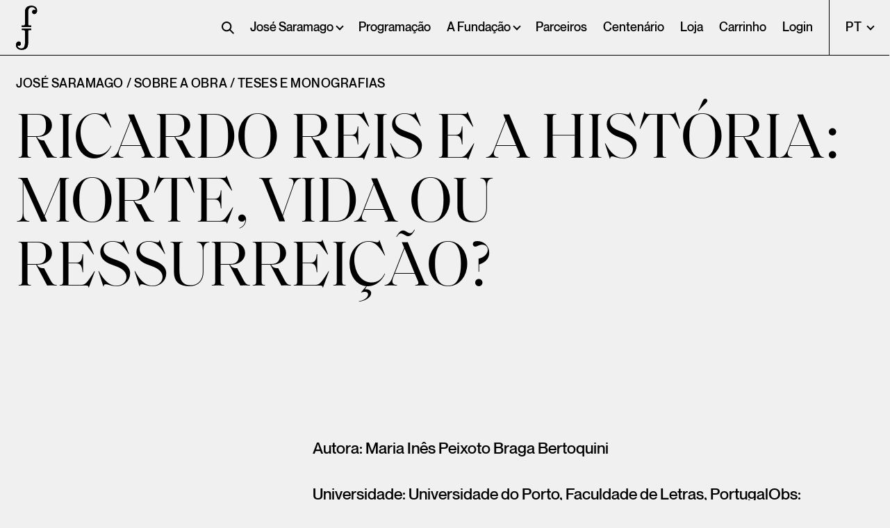

--- FILE ---
content_type: text/html; charset=UTF-8
request_url: https://www.josesaramago.org/tese/ricardo-reis-e-a-historia-morte-vida-ou-ressurreicao/
body_size: 13270
content:
<!DOCTYPE HTML>
<html lang="pt-PT">
	<head>
		<meta charset="utf-8">
		<title>Ricardo Reis e a História: Morte, Vida ou Ressurreição? - Fundação José Saramago</title>
		<meta name="description" content="">
		<meta property="og:type" content="website"/>
		<meta property="og:image" content="https://www.josesaramago.org/wp-content/themes/fundacao-js/dist/assets/og-image.jpg">
		<meta property="og:title" content="Ricardo Reis e a História: Morte, Vida ou Ressurreição? - Fundação José Saramago">
		<meta property="og:description" content="">
		<meta property="og:url" content="https://www.josesaramago.org/tese/ricardo-reis-e-a-historia-morte-vida-ou-ressurreicao/">
		<meta name="twitter:title" content="Ricardo Reis e a História: Morte, Vida ou Ressurreição? - Fundação José Saramago">
		<meta name="twitter:description" content="">
		<meta name="twitter:image" content="https://www.josesaramago.org/wp-content/themes/fundacao-js/dist/assets/og-image.jpg">
		<meta name="twitter:card" content="summary">
		<meta name="viewport" content="width=device-width, initial-scale=1">
		<link rel="apple-touch-icon" type="image/png" sizes="180x180" href="https://www.josesaramago.org/wp-content/themes/fundacao-js/dist/assets/icons/apple-touch-icon.png">
		<link rel="icon" type="image/png" sizes="32x32" href="https://www.josesaramago.org/wp-content/themes/fundacao-js/dist/assets/icons/favicon-32x32.png">
		<link rel="icon" type="image/png" sizes="16x16" href="https://www.josesaramago.org/wp-content/themes/fundacao-js/dist/assets/icons/favicon-16x16.png">
		<link rel="manifest" href="https://www.josesaramago.org/wp-content/themes/fundacao-js/dist/assets/icons/site.webmanifest">
		<link rel="mask-icon" href="https://www.josesaramago.org/wp-content/themes/fundacao-jsdist/assets/icons/safari-pinned-tab.svg" color="#5bbad5">
		<meta name="msapplication-TileColor" content="#da532c">
		<meta name="theme-color" content="#ffffff">
		<link rel="preload" href="https://www.josesaramago.org/wp-content/themes/fundacao-js/dist/assets/fonts/NeueMontreal-Medium.woff2" as="font" type="font/woff2" crossorigin>
		<link rel="preload" href="https://www.josesaramago.org/wp-content/themes/fundacao-js/dist/assets/fonts/SaolDisplay-Regular.woff2" as="font" type="font/woff2" crossorigin>
		<link rel="preload" href="https://www.josesaramago.org/wp-content/themes/fundacao-js/dist/assets/fonts/NeueMontreal-Regular.woff2" as="font" type="font/woff2" crossorigin>
		<!-- Google tag (gtag.js) -->
		<script async src="https://www.googletagmanager.com/gtag/js?id=G-W7MCL1TD4B"></script>
		<script>
		window.dataLayer = window.dataLayer || [];
		function gtag(){dataLayer.push(arguments);}
		gtag('js', new Date());

		gtag('config', 'G-W7MCL1TD4B');
		</script>

		<meta name='robots' content='index, follow, max-image-preview:large, max-snippet:-1, max-video-preview:-1' />

	<!-- This site is optimized with the Yoast SEO plugin v26.7 - https://yoast.com/wordpress/plugins/seo/ -->
	<link rel="canonical" href="https://www.josesaramago.org/tese/ricardo-reis-e-a-historia-morte-vida-ou-ressurreicao/" />
	<meta property="og:locale" content="pt_PT" />
	<meta property="og:type" content="article" />
	<meta property="og:title" content="Ricardo Reis e a História: Morte, Vida ou Ressurreição? - Fundação José Saramago" />
	<meta property="og:url" content="https://www.josesaramago.org/tese/ricardo-reis-e-a-historia-morte-vida-ou-ressurreicao/" />
	<meta property="og:site_name" content="Fundação José Saramago" />
	<meta property="article:publisher" content="https://www.facebook.com/fjsaramago" />
	<meta property="article:modified_time" content="2023-09-27T11:27:19+00:00" />
	<meta name="twitter:card" content="summary_large_image" />
	<meta name="twitter:site" content="@FJSaramago" />
	<script type="application/ld+json" class="yoast-schema-graph">{"@context":"https://schema.org","@graph":[{"@type":"WebPage","@id":"https://www.josesaramago.org/tese/ricardo-reis-e-a-historia-morte-vida-ou-ressurreicao/","url":"https://www.josesaramago.org/tese/ricardo-reis-e-a-historia-morte-vida-ou-ressurreicao/","name":"Ricardo Reis e a História: Morte, Vida ou Ressurreição? - Fundação José Saramago","isPartOf":{"@id":"https://www.josesaramago.org/en/#website"},"datePublished":"2023-09-27T11:26:42+00:00","dateModified":"2023-09-27T11:27:19+00:00","inLanguage":"pt-PT","potentialAction":[{"@type":"ReadAction","target":["https://www.josesaramago.org/tese/ricardo-reis-e-a-historia-morte-vida-ou-ressurreicao/"]}]},{"@type":"WebSite","@id":"https://www.josesaramago.org/en/#website","url":"https://www.josesaramago.org/en/","name":"Fundação José Saramago","description":"Fundação José Saramago","publisher":{"@id":"https://www.josesaramago.org/en/#organization"},"potentialAction":[{"@type":"SearchAction","target":{"@type":"EntryPoint","urlTemplate":"https://www.josesaramago.org/en/?s={search_term_string}"},"query-input":{"@type":"PropertyValueSpecification","valueRequired":true,"valueName":"search_term_string"}}],"inLanguage":"pt-PT"},{"@type":"Organization","@id":"https://www.josesaramago.org/en/#organization","name":"Fundação José Saramago","url":"https://www.josesaramago.org/en/","logo":{"@type":"ImageObject","inLanguage":"pt-PT","@id":"https://www.josesaramago.org/en/#/schema/logo/image/","url":"https://www.josesaramago.org/wp-content/uploads/2021/05/logo.png","contentUrl":"https://www.josesaramago.org/wp-content/uploads/2021/05/logo.png","width":31,"height":64,"caption":"Fundação José Saramago"},"image":{"@id":"https://www.josesaramago.org/en/#/schema/logo/image/"},"sameAs":["https://www.facebook.com/fjsaramago","https://x.com/FJSaramago","https://www.instagram.com/fjsaramago/","https://www.youtube.com/channel/UCRTqu8f5iBY1x0peLpuI-aw","https://pt.wikipedia.org/wiki/Fundação_José_Saramago"]}]}</script>
	<!-- / Yoast SEO plugin. -->


<style id='wp-img-auto-sizes-contain-inline-css' type='text/css'>
img:is([sizes=auto i],[sizes^="auto," i]){contain-intrinsic-size:3000px 1500px}
/*# sourceURL=wp-img-auto-sizes-contain-inline-css */
</style>
<style id='classic-theme-styles-inline-css' type='text/css'>
/*! This file is auto-generated */
.wp-block-button__link{color:#fff;background-color:#32373c;border-radius:9999px;box-shadow:none;text-decoration:none;padding:calc(.667em + 2px) calc(1.333em + 2px);font-size:1.125em}.wp-block-file__button{background:#32373c;color:#fff;text-decoration:none}
/*# sourceURL=/wp-includes/css/classic-themes.min.css */
</style>
<style id='woocommerce-inline-inline-css' type='text/css'>
.woocommerce form .form-row .required { visibility: visible; }
/*# sourceURL=woocommerce-inline-inline-css */
</style>
<link rel='stylesheet' id='trp-language-switcher-style-css' href='https://www.josesaramago.org/wp-content/plugins/translatepress-multilingual/assets/css/trp-language-switcher.css?ver=3.0.6' type='text/css' media='all' />
<link rel='stylesheet' id='style-css' href='https://www.josesaramago.org/wp-content/themes/fundacao-js/style.css?ver=6.9' type='text/css' media='all' />
<link rel='stylesheet' id='plyr-styles-css' href='https://www.josesaramago.org/wp-content/themes/fundacao-js/src/scss/utilities/plyr.css?ver=6.9' type='text/css' media='' />
<link rel='stylesheet' id='main-styles-css' href='https://www.josesaramago.org/wp-content/themes/fundacao-js/dist/css/main.min.css?ver=10.0' type='text/css' media='all' />
<script type="text/javascript" src="https://www.josesaramago.org/wp-includes/js/jquery/jquery.min.js?ver=3.7.1" id="jquery-core-js"></script>
<script type="text/javascript" src="https://www.josesaramago.org/wp-content/plugins/woocommerce/assets/js/jquery-blockui/jquery.blockUI.min.js?ver=2.7.0-wc.10.4.3" id="wc-jquery-blockui-js" defer="defer" data-wp-strategy="defer"></script>
<script type="text/javascript" id="wc-add-to-cart-js-extra">
/* <![CDATA[ */
var wc_add_to_cart_params = {"ajax_url":"/wp-admin/admin-ajax.php","wc_ajax_url":"/?wc-ajax=%%endpoint%%","i18n_view_cart":"Ver carrinho","cart_url":"https://www.josesaramago.org/carrinho/","is_cart":"","cart_redirect_after_add":"no"};
//# sourceURL=wc-add-to-cart-js-extra
/* ]]> */
</script>
<script type="text/javascript" src="https://www.josesaramago.org/wp-content/plugins/woocommerce/assets/js/frontend/add-to-cart.min.js?ver=10.4.3" id="wc-add-to-cart-js" defer="defer" data-wp-strategy="defer"></script>
<script type="text/javascript" src="https://www.josesaramago.org/wp-content/plugins/woocommerce/assets/js/js-cookie/js.cookie.min.js?ver=2.1.4-wc.10.4.3" id="wc-js-cookie-js" defer="defer" data-wp-strategy="defer"></script>
<script type="text/javascript" id="woocommerce-js-extra">
/* <![CDATA[ */
var woocommerce_params = {"ajax_url":"/wp-admin/admin-ajax.php","wc_ajax_url":"/?wc-ajax=%%endpoint%%","i18n_password_show":"Mostrar senha","i18n_password_hide":"Ocultar senha"};
//# sourceURL=woocommerce-js-extra
/* ]]> */
</script>
<script type="text/javascript" src="https://www.josesaramago.org/wp-content/plugins/woocommerce/assets/js/frontend/woocommerce.min.js?ver=10.4.3" id="woocommerce-js" defer="defer" data-wp-strategy="defer"></script>
<script type="text/javascript" src="https://www.josesaramago.org/wp-content/plugins/translatepress-multilingual/assets/js/trp-frontend-compatibility.js?ver=3.0.6" id="trp-frontend-compatibility-js"></script>
<link rel='shortlink' href='https://www.josesaramago.org/?p=5524' />
<link rel="alternate" hreflang="pt-PT" href="https://www.josesaramago.org/tese/ricardo-reis-e-a-historia-morte-vida-ou-ressurreicao/"/>
<link rel="alternate" hreflang="en-GB" href="https://www.josesaramago.org/en/thesis/ricardo-reis-and-the-story-death-life-or-resurrection/"/>
<link rel="alternate" hreflang="es-ES" href="https://www.josesaramago.org/es/tesis-2/ricardo-reis-y-la-historia-de-la-muerte-la-vida-o-la-resurreccion/"/>
<link rel="alternate" hreflang="pt" href="https://www.josesaramago.org/tese/ricardo-reis-e-a-historia-morte-vida-ou-ressurreicao/"/>
<link rel="alternate" hreflang="en" href="https://www.josesaramago.org/en/thesis/ricardo-reis-and-the-story-death-life-or-resurrection/"/>
<link rel="alternate" hreflang="es" href="https://www.josesaramago.org/es/tesis-2/ricardo-reis-y-la-historia-de-la-muerte-la-vida-o-la-resurreccion/"/>
	<noscript><style>.woocommerce-product-gallery{ opacity: 1 !important; }</style></noscript>
	<link rel="icon" href="https://www.josesaramago.org/wp-content/uploads/2021/06/cropped-android-chrome-512x512-1-32x32.png" sizes="32x32" />
<link rel="icon" href="https://www.josesaramago.org/wp-content/uploads/2021/06/cropped-android-chrome-512x512-1-192x192.png" sizes="192x192" />
<link rel="apple-touch-icon" href="https://www.josesaramago.org/wp-content/uploads/2021/06/cropped-android-chrome-512x512-1-180x180.png" />
<meta name="msapplication-TileImage" content="https://www.josesaramago.org/wp-content/uploads/2021/06/cropped-android-chrome-512x512-1-270x270.png" />
		<style type="text/css" id="wp-custom-css">
			

.selectric-items li .subcategories::before{
	content:"—"
}

.view-more{
	border-top:1px solid #000;
	margin-top:-1px
}

.screen-reader-text{
	display:none;
}

.product .product-info-sidebar{
	z-index:2;
}		</style>
		
	<link rel='stylesheet' id='wc-blocks-style-css' href='https://www.josesaramago.org/wp-content/plugins/woocommerce/assets/client/blocks/wc-blocks.css?ver=wc-10.4.3' type='text/css' media='all' />
<style id='global-styles-inline-css' type='text/css'>
:root{--wp--preset--aspect-ratio--square: 1;--wp--preset--aspect-ratio--4-3: 4/3;--wp--preset--aspect-ratio--3-4: 3/4;--wp--preset--aspect-ratio--3-2: 3/2;--wp--preset--aspect-ratio--2-3: 2/3;--wp--preset--aspect-ratio--16-9: 16/9;--wp--preset--aspect-ratio--9-16: 9/16;--wp--preset--color--black: #000000;--wp--preset--color--cyan-bluish-gray: #abb8c3;--wp--preset--color--white: #ffffff;--wp--preset--color--pale-pink: #f78da7;--wp--preset--color--vivid-red: #cf2e2e;--wp--preset--color--luminous-vivid-orange: #ff6900;--wp--preset--color--luminous-vivid-amber: #fcb900;--wp--preset--color--light-green-cyan: #7bdcb5;--wp--preset--color--vivid-green-cyan: #00d084;--wp--preset--color--pale-cyan-blue: #8ed1fc;--wp--preset--color--vivid-cyan-blue: #0693e3;--wp--preset--color--vivid-purple: #9b51e0;--wp--preset--gradient--vivid-cyan-blue-to-vivid-purple: linear-gradient(135deg,rgb(6,147,227) 0%,rgb(155,81,224) 100%);--wp--preset--gradient--light-green-cyan-to-vivid-green-cyan: linear-gradient(135deg,rgb(122,220,180) 0%,rgb(0,208,130) 100%);--wp--preset--gradient--luminous-vivid-amber-to-luminous-vivid-orange: linear-gradient(135deg,rgb(252,185,0) 0%,rgb(255,105,0) 100%);--wp--preset--gradient--luminous-vivid-orange-to-vivid-red: linear-gradient(135deg,rgb(255,105,0) 0%,rgb(207,46,46) 100%);--wp--preset--gradient--very-light-gray-to-cyan-bluish-gray: linear-gradient(135deg,rgb(238,238,238) 0%,rgb(169,184,195) 100%);--wp--preset--gradient--cool-to-warm-spectrum: linear-gradient(135deg,rgb(74,234,220) 0%,rgb(151,120,209) 20%,rgb(207,42,186) 40%,rgb(238,44,130) 60%,rgb(251,105,98) 80%,rgb(254,248,76) 100%);--wp--preset--gradient--blush-light-purple: linear-gradient(135deg,rgb(255,206,236) 0%,rgb(152,150,240) 100%);--wp--preset--gradient--blush-bordeaux: linear-gradient(135deg,rgb(254,205,165) 0%,rgb(254,45,45) 50%,rgb(107,0,62) 100%);--wp--preset--gradient--luminous-dusk: linear-gradient(135deg,rgb(255,203,112) 0%,rgb(199,81,192) 50%,rgb(65,88,208) 100%);--wp--preset--gradient--pale-ocean: linear-gradient(135deg,rgb(255,245,203) 0%,rgb(182,227,212) 50%,rgb(51,167,181) 100%);--wp--preset--gradient--electric-grass: linear-gradient(135deg,rgb(202,248,128) 0%,rgb(113,206,126) 100%);--wp--preset--gradient--midnight: linear-gradient(135deg,rgb(2,3,129) 0%,rgb(40,116,252) 100%);--wp--preset--font-size--small: 13px;--wp--preset--font-size--medium: 20px;--wp--preset--font-size--large: 36px;--wp--preset--font-size--x-large: 42px;--wp--preset--spacing--20: 0.44rem;--wp--preset--spacing--30: 0.67rem;--wp--preset--spacing--40: 1rem;--wp--preset--spacing--50: 1.5rem;--wp--preset--spacing--60: 2.25rem;--wp--preset--spacing--70: 3.38rem;--wp--preset--spacing--80: 5.06rem;--wp--preset--shadow--natural: 6px 6px 9px rgba(0, 0, 0, 0.2);--wp--preset--shadow--deep: 12px 12px 50px rgba(0, 0, 0, 0.4);--wp--preset--shadow--sharp: 6px 6px 0px rgba(0, 0, 0, 0.2);--wp--preset--shadow--outlined: 6px 6px 0px -3px rgb(255, 255, 255), 6px 6px rgb(0, 0, 0);--wp--preset--shadow--crisp: 6px 6px 0px rgb(0, 0, 0);}:where(.is-layout-flex){gap: 0.5em;}:where(.is-layout-grid){gap: 0.5em;}body .is-layout-flex{display: flex;}.is-layout-flex{flex-wrap: wrap;align-items: center;}.is-layout-flex > :is(*, div){margin: 0;}body .is-layout-grid{display: grid;}.is-layout-grid > :is(*, div){margin: 0;}:where(.wp-block-columns.is-layout-flex){gap: 2em;}:where(.wp-block-columns.is-layout-grid){gap: 2em;}:where(.wp-block-post-template.is-layout-flex){gap: 1.25em;}:where(.wp-block-post-template.is-layout-grid){gap: 1.25em;}.has-black-color{color: var(--wp--preset--color--black) !important;}.has-cyan-bluish-gray-color{color: var(--wp--preset--color--cyan-bluish-gray) !important;}.has-white-color{color: var(--wp--preset--color--white) !important;}.has-pale-pink-color{color: var(--wp--preset--color--pale-pink) !important;}.has-vivid-red-color{color: var(--wp--preset--color--vivid-red) !important;}.has-luminous-vivid-orange-color{color: var(--wp--preset--color--luminous-vivid-orange) !important;}.has-luminous-vivid-amber-color{color: var(--wp--preset--color--luminous-vivid-amber) !important;}.has-light-green-cyan-color{color: var(--wp--preset--color--light-green-cyan) !important;}.has-vivid-green-cyan-color{color: var(--wp--preset--color--vivid-green-cyan) !important;}.has-pale-cyan-blue-color{color: var(--wp--preset--color--pale-cyan-blue) !important;}.has-vivid-cyan-blue-color{color: var(--wp--preset--color--vivid-cyan-blue) !important;}.has-vivid-purple-color{color: var(--wp--preset--color--vivid-purple) !important;}.has-black-background-color{background-color: var(--wp--preset--color--black) !important;}.has-cyan-bluish-gray-background-color{background-color: var(--wp--preset--color--cyan-bluish-gray) !important;}.has-white-background-color{background-color: var(--wp--preset--color--white) !important;}.has-pale-pink-background-color{background-color: var(--wp--preset--color--pale-pink) !important;}.has-vivid-red-background-color{background-color: var(--wp--preset--color--vivid-red) !important;}.has-luminous-vivid-orange-background-color{background-color: var(--wp--preset--color--luminous-vivid-orange) !important;}.has-luminous-vivid-amber-background-color{background-color: var(--wp--preset--color--luminous-vivid-amber) !important;}.has-light-green-cyan-background-color{background-color: var(--wp--preset--color--light-green-cyan) !important;}.has-vivid-green-cyan-background-color{background-color: var(--wp--preset--color--vivid-green-cyan) !important;}.has-pale-cyan-blue-background-color{background-color: var(--wp--preset--color--pale-cyan-blue) !important;}.has-vivid-cyan-blue-background-color{background-color: var(--wp--preset--color--vivid-cyan-blue) !important;}.has-vivid-purple-background-color{background-color: var(--wp--preset--color--vivid-purple) !important;}.has-black-border-color{border-color: var(--wp--preset--color--black) !important;}.has-cyan-bluish-gray-border-color{border-color: var(--wp--preset--color--cyan-bluish-gray) !important;}.has-white-border-color{border-color: var(--wp--preset--color--white) !important;}.has-pale-pink-border-color{border-color: var(--wp--preset--color--pale-pink) !important;}.has-vivid-red-border-color{border-color: var(--wp--preset--color--vivid-red) !important;}.has-luminous-vivid-orange-border-color{border-color: var(--wp--preset--color--luminous-vivid-orange) !important;}.has-luminous-vivid-amber-border-color{border-color: var(--wp--preset--color--luminous-vivid-amber) !important;}.has-light-green-cyan-border-color{border-color: var(--wp--preset--color--light-green-cyan) !important;}.has-vivid-green-cyan-border-color{border-color: var(--wp--preset--color--vivid-green-cyan) !important;}.has-pale-cyan-blue-border-color{border-color: var(--wp--preset--color--pale-cyan-blue) !important;}.has-vivid-cyan-blue-border-color{border-color: var(--wp--preset--color--vivid-cyan-blue) !important;}.has-vivid-purple-border-color{border-color: var(--wp--preset--color--vivid-purple) !important;}.has-vivid-cyan-blue-to-vivid-purple-gradient-background{background: var(--wp--preset--gradient--vivid-cyan-blue-to-vivid-purple) !important;}.has-light-green-cyan-to-vivid-green-cyan-gradient-background{background: var(--wp--preset--gradient--light-green-cyan-to-vivid-green-cyan) !important;}.has-luminous-vivid-amber-to-luminous-vivid-orange-gradient-background{background: var(--wp--preset--gradient--luminous-vivid-amber-to-luminous-vivid-orange) !important;}.has-luminous-vivid-orange-to-vivid-red-gradient-background{background: var(--wp--preset--gradient--luminous-vivid-orange-to-vivid-red) !important;}.has-very-light-gray-to-cyan-bluish-gray-gradient-background{background: var(--wp--preset--gradient--very-light-gray-to-cyan-bluish-gray) !important;}.has-cool-to-warm-spectrum-gradient-background{background: var(--wp--preset--gradient--cool-to-warm-spectrum) !important;}.has-blush-light-purple-gradient-background{background: var(--wp--preset--gradient--blush-light-purple) !important;}.has-blush-bordeaux-gradient-background{background: var(--wp--preset--gradient--blush-bordeaux) !important;}.has-luminous-dusk-gradient-background{background: var(--wp--preset--gradient--luminous-dusk) !important;}.has-pale-ocean-gradient-background{background: var(--wp--preset--gradient--pale-ocean) !important;}.has-electric-grass-gradient-background{background: var(--wp--preset--gradient--electric-grass) !important;}.has-midnight-gradient-background{background: var(--wp--preset--gradient--midnight) !important;}.has-small-font-size{font-size: var(--wp--preset--font-size--small) !important;}.has-medium-font-size{font-size: var(--wp--preset--font-size--medium) !important;}.has-large-font-size{font-size: var(--wp--preset--font-size--large) !important;}.has-x-large-font-size{font-size: var(--wp--preset--font-size--x-large) !important;}
/*# sourceURL=global-styles-inline-css */
</style>
<link rel='stylesheet' id='wc-stripe-blocks-checkout-style-css' href='https://www.josesaramago.org/wp-content/plugins/woocommerce-gateway-stripe/build/upe-blocks.css?ver=1e1661bb3db973deba05' type='text/css' media='all' />
</head>

	<body data-barba="wrapper"  >

		<header class="" id="header">
	<div class="d-flex flex-column justify-content-between flex-lg-row justify-content-end">
		<a href="https://www.josesaramago.org" id="site-logo" class="px-3" title="homepage">
			<svg xmlns="http://www.w3.org/2000/svg" width="158.22" height="63.396" viewbox="0 0 158.22 63.396" class="py-2 py-lg-1">
				<g transform="translate(-32.859 -9.519)">
					<g transform="translate(-39.018 -180.156)">
						<g transform="translate(71.877 189.675)">
							<path d="M84.854,243.479a2.023,2.023,0,0,0-.557-1.668,2.845,2.845,0,0,0-1.751-.433H80.28v-1.854H93.915v1.854H91.649a2.845,2.845,0,0,0-1.75.433,2.025,2.025,0,0,0-.555,1.668v16.064a21.037,21.037,0,0,1-.414,4.242,7.166,7.166,0,0,1-1.606,3.378,6.9,6.9,0,0,1-3.275,2.123,13.41,13.41,0,0,1-3.935.6,11.234,11.234,0,0,1-3.172-.433,7.675,7.675,0,0,1-2.616-1.319,6.361,6.361,0,0,1-1.791-2.2,6.925,6.925,0,0,1-.659-3.13,5.678,5.678,0,0,1,.267-1.689,5.214,5.214,0,0,1,.762-1.545,4.006,4.006,0,0,1,1.236-1.113,3.568,3.568,0,0,1,3.934.351,2.711,2.711,0,0,1,.885,2.142,3.205,3.205,0,0,1-.679,2.08,2.416,2.416,0,0,1-2,.845,2.918,2.918,0,0,1-.782-.1,2.887,2.887,0,0,0-.784-.1.551.551,0,0,0-.391.186.7.7,0,0,0-.185.515,2.211,2.211,0,0,0,.412,1.174,5.045,5.045,0,0,0,1.112,1.195,6.328,6.328,0,0,0,1.668.926,5.664,5.664,0,0,0,2.04.371,5.218,5.218,0,0,0,3.171-.968,4.908,4.908,0,0,0,1.813-2.74,12.357,12.357,0,0,0,.413-2.842q.082-1.731.083-3.5Z" transform="translate(-71.877 -206.487)" fill="#000"/>
							<path d="M84.854,243.479a2.023,2.023,0,0,0-.557-1.668,2.845,2.845,0,0,0-1.751-.433H80.28v-1.854H93.915v1.854H91.649a2.845,2.845,0,0,0-1.75.433,2.025,2.025,0,0,0-.555,1.668v16.064a21.037,21.037,0,0,1-.414,4.242,7.166,7.166,0,0,1-1.606,3.378,6.9,6.9,0,0,1-3.275,2.123,13.41,13.41,0,0,1-3.935.6,11.234,11.234,0,0,1-3.172-.433,7.675,7.675,0,0,1-2.616-1.319,6.361,6.361,0,0,1-1.791-2.2,6.925,6.925,0,0,1-.659-3.13,5.678,5.678,0,0,1,.267-1.689,5.214,5.214,0,0,1,.762-1.545,4.006,4.006,0,0,1,1.236-1.113,3.568,3.568,0,0,1,3.934.351,2.711,2.711,0,0,1,.885,2.142,3.205,3.205,0,0,1-.679,2.08,2.416,2.416,0,0,1-2,.845,2.918,2.918,0,0,1-.782-.1,2.887,2.887,0,0,0-.784-.1.551.551,0,0,0-.391.186.7.7,0,0,0-.185.515,2.211,2.211,0,0,0,.412,1.174,5.045,5.045,0,0,0,1.112,1.195,6.328,6.328,0,0,0,1.668.926,5.664,5.664,0,0,0,2.04.371,5.218,5.218,0,0,0,3.171-.968,4.908,4.908,0,0,0,1.813-2.74,12.357,12.357,0,0,0,.413-2.842q.082-1.731.083-3.5Z" transform="translate(-71.877 -206.487)" fill="#000"/>
							<path d="M93.567,216.079a2.026,2.026,0,0,0,.556,1.669,2.857,2.857,0,0,0,1.75.431h2.266v1.854H84.5V218.18h2.265a2.865,2.865,0,0,0,1.752-.431,2.032,2.032,0,0,0,.555-1.669V200.014a21.194,21.194,0,0,1,.412-4.243,7.179,7.179,0,0,1,1.607-3.378,6.9,6.9,0,0,1,3.274-2.121,13.415,13.415,0,0,1,3.934-.6,11.293,11.293,0,0,1,3.172.432,7.7,7.7,0,0,1,2.616,1.318,6.366,6.366,0,0,1,1.792,2.2,6.921,6.921,0,0,1,.659,3.131,5.658,5.658,0,0,1-.268,1.688,5.214,5.214,0,0,1-.762,1.545,3.971,3.971,0,0,1-1.235,1.112,3.567,3.567,0,0,1-3.934-.349,2.714,2.714,0,0,1-.886-2.143,3.216,3.216,0,0,1,.679-2.08,2.417,2.417,0,0,1,2-.844,2.876,2.876,0,0,1,.783.1,2.932,2.932,0,0,0,.782.1.553.553,0,0,0,.392-.184.7.7,0,0,0,.186-.516,2.208,2.208,0,0,0-.412-1.174,5,5,0,0,0-1.112-1.194,6.266,6.266,0,0,0-1.668-.928,5.651,5.651,0,0,0-2.04-.37,5.2,5.2,0,0,0-3.171.968,4.92,4.92,0,0,0-1.813,2.74,12.411,12.411,0,0,0-.412,2.842q-.081,1.731-.081,3.5Z" transform="translate(-76.135 -189.675)" fill="#000"/>
							<path d="M93.567,216.079a2.026,2.026,0,0,0,.556,1.669,2.857,2.857,0,0,0,1.75.431h2.266v1.854H84.5V218.18h2.265a2.865,2.865,0,0,0,1.752-.431,2.032,2.032,0,0,0,.555-1.669V200.014a21.194,21.194,0,0,1,.412-4.243,7.179,7.179,0,0,1,1.607-3.378,6.9,6.9,0,0,1,3.274-2.121,13.415,13.415,0,0,1,3.934-.6,11.293,11.293,0,0,1,3.172.432,7.7,7.7,0,0,1,2.616,1.318,6.366,6.366,0,0,1,1.792,2.2,6.921,6.921,0,0,1,.659,3.131,5.658,5.658,0,0,1-.268,1.688,5.214,5.214,0,0,1-.762,1.545,3.971,3.971,0,0,1-1.235,1.112,3.567,3.567,0,0,1-3.934-.349,2.714,2.714,0,0,1-.886-2.143,3.216,3.216,0,0,1,.679-2.08,2.417,2.417,0,0,1,2-.844,2.876,2.876,0,0,1,.783.1,2.932,2.932,0,0,0,.782.1.553.553,0,0,0,.392-.184.7.7,0,0,0,.186-.516,2.208,2.208,0,0,0-.412-1.174,5,5,0,0,0-1.112-1.194,6.266,6.266,0,0,0-1.668-.928,5.651,5.651,0,0,0-2.04-.37,5.2,5.2,0,0,0-3.171.968,4.92,4.92,0,0,0-1.813,2.74,12.411,12.411,0,0,0-.412,2.842q-.081,1.731-.081,3.5Z" transform="translate(-76.135 -189.675)" fill="#000"/>
						</g>
					</g>
					<g transform="translate(81.314 27.205)" id="hover">
						<path d="M528,507.75h7.078v1.761H529.9v3.007h3.751V514.2H529.9v4.785H528Z" transform="translate(-526.996 -507.75)" fill="#000"/>
						<path d="M535.5,516.69V510.9h1.883v5.347c0,.9.379,1.306,1.2,1.306a3.27,3.27,0,0,0,2.186-1.048V510.9h1.883v8.066h-1.883v-1.094a4,4,0,0,1-2.946,1.246A2.171,2.171,0,0,1,535.5,516.69Z" transform="translate(-526.947 -507.73)" fill="#000"/>
						<path d="M544.686,510.9h1.883V512a4,4,0,0,1,2.946-1.245,2.171,2.171,0,0,1,2.325,2.43v5.787h-1.884v-5.316c0-.9-.379-1.306-1.2-1.306a3.268,3.268,0,0,0-2.187,1.049v5.574h-1.883Z" transform="translate(-526.888 -507.73)" fill="#000"/>
						<path d="M553.347,514.979c0-2.795,1.382-4.207,3.447-4.207a3.073,3.073,0,0,1,2.309,1.018v-4.04h1.869v9.264a5.106,5.106,0,0,0,.242,1.975h-1.929a3.044,3.044,0,0,1-.182-1.094,3.212,3.212,0,0,1-2.567,1.216C554.7,519.111,553.347,517.774,553.347,514.979Zm5.756,1.58v-3.236a2.462,2.462,0,0,0-1.9-1c-1.413,0-1.99.911-1.99,2.7,0,1.7.73,2.551,1.928,2.551A2.713,2.713,0,0,0,559.1,516.56Z" transform="translate(-526.832 -507.75)" fill="#000"/>
						<path d="M562.49,517.025c0-1.746,1.488-2.916,5.256-3.341v-.243c0-.805-.426-1.154-1.322-1.154a4.382,4.382,0,0,0-2.719,1.093l-.911-1.17a5.779,5.779,0,0,1,3.888-1.457c2.157,0,2.9,1.033,2.9,2.916V517a5.524,5.524,0,0,0,.228,1.975h-1.883a2.914,2.914,0,0,1-.182-1.033,3.883,3.883,0,0,1-2.977,1.155A2.039,2.039,0,0,1,562.49,517.025Zm5.256-.3v-1.777c-2.233.3-3.418.85-3.418,1.732,0,.637.441.972,1.124.972A3.224,3.224,0,0,0,567.746,516.722Z" transform="translate(-526.773 -507.73)" fill="#000"/>
						<path d="M572.761,521.429l.379-.607a2.927,2.927,0,0,0,1.565.456c.593,0,.9-.212.9-.593,0-.318-.214-.471-.548-.471a1.087,1.087,0,0,0-.7.274l-.531-.258.348-1.17c-1.641-.244-3.1-1.52-3.1-4.116,0-3.083,2.081-4.192,3.873-4.192a3.276,3.276,0,0,1,3.341,2.354l-1.579.562c-.364-1.063-.9-1.518-1.792-1.518-1.063,0-1.96.865-1.96,2.794,0,1.716.7,2.825,1.928,2.825.852,0,1.443-.425,1.884-1.564l1.549.561a3.512,3.512,0,0,1-3.28,2.339l-.167.607a1.644,1.644,0,0,1,.911-.227,1.024,1.024,0,0,1,1.094,1.049c0,.956-.9,1.458-2,1.458A3.915,3.915,0,0,1,572.761,521.429Z" transform="translate(-526.717 -507.73)" fill="#000"/>
						<path d="M579.238,517.043c0-1.746,1.488-2.916,5.256-3.341v-.242c0-.805-.426-1.154-1.323-1.154a4.382,4.382,0,0,0-2.718,1.093l-.911-1.169a5.779,5.779,0,0,1,3.888-1.457c2.157,0,2.9,1.033,2.9,2.916v3.326a5.52,5.52,0,0,0,.229,1.975h-1.883a2.912,2.912,0,0,1-.182-1.033,3.881,3.881,0,0,1-2.977,1.154A2.038,2.038,0,0,1,579.238,517.043Zm2.75-7.715c-.426,0-.623.228-.623.82H580.3c0-1.488.607-2.112,1.594-2.112,1,0,1.565.852,2.217.852.411,0,.623-.228.623-.821h1.048c0,1.473-.607,2.112-1.594,2.112C583.187,510.178,582.626,509.327,581.988,509.327Zm2.506,7.413v-1.777c-2.233.3-3.418.85-3.418,1.732,0,.637.441.972,1.124.972A3.224,3.224,0,0,0,584.494,516.74Z" transform="translate(-526.665 -507.748)" fill="#000"/>
						<path d="M587.823,514.945c0-2.977,1.96-4.192,3.933-4.192s3.934,1.215,3.934,4.192a3.942,3.942,0,1,1-7.867,0Zm5.984,0c0-1.5-.638-2.6-2.051-2.6-1.351,0-2.05.972-2.05,2.6,0,1.534.622,2.627,2.05,2.627C593.108,517.572,593.807,516.6,593.807,514.945Z" transform="translate(-526.609 -507.73)" fill="#000"/>
						<path d="M527,536.017l1.186-1.17a2.491,2.491,0,0,0,1.746.805c1.048,0,1.686-.426,1.686-1.929v-7.867h1.9v8.126c0,2.1-1.261,3.325-3.464,3.325A3.939,3.939,0,0,1,527,536.017Z" transform="translate(-527.002 -507.633)" fill="#000"/>
						<path d="M535.165,533.051c0-2.977,1.959-4.192,3.933-4.192,1.96,0,3.933,1.215,3.933,4.192a3.941,3.941,0,1,1-7.867,0Zm5.983,0c0-1.5-.637-2.6-2.05-2.6-1.352,0-2.05.972-2.05,2.6,0,1.535.622,2.628,2.05,2.628C540.45,535.679,541.148,534.707,541.148,533.051Z" transform="translate(-526.949 -507.614)" fill="#000"/>
						<path d="M543.855,535.968l1.019-1.139a3.972,3.972,0,0,0,2.536.956c1,0,1.609-.258,1.609-.926,0-.653-.819-.85-1.792-1.078-1.383-.319-3.039-.685-3.039-2.551,0-1.413,1.216-2.37,2.992-2.37A4.732,4.732,0,0,1,550.493,530l-.9,1.215a4.054,4.054,0,0,0-2.279-.881c-1.032,0-1.367.365-1.367.82,0,.653.805.85,1.761,1.063,1.383.3,3.069.653,3.069,2.537,0,1.7-1.534,2.49-3.372,2.49A5.112,5.112,0,0,1,543.855,535.968Z" transform="translate(-526.893 -507.614)" fill="#000"/>
						<path d="M551.9,533.071a3.832,3.832,0,0,1,3.843-4.192c1.808,0,3.539,1.079,3.539,4.359v.441h-5.513a2,2,0,0,0,2.157,2.1,2.925,2.925,0,0,0,2.264-.943l.987.972a4.352,4.352,0,0,1-3.387,1.458C553.766,537.263,551.9,536.034,551.9,533.071Zm5.665-.79c-.106-1.229-.715-1.883-1.838-1.883a1.893,1.893,0,0,0-1.929,1.883Zm-1.442-6.622h2.02l-2.2,2.521h-1.245Z" transform="translate(-526.841 -507.634)" fill="#000"/>
						<path d="M564.285,534.454l1.5-.789a3.257,3.257,0,0,0,3.1,1.96c1.367,0,2.294-.441,2.294-1.458,0-.971-.7-1.428-2.551-1.975-2.173-.637-3.919-1.23-3.919-3.372,0-1.914,1.565-3.174,3.843-3.174a4.428,4.428,0,0,1,4.207,2.414l-1.382.957a3.108,3.108,0,0,0-2.84-1.641c-1.246,0-1.959.456-1.959,1.276,0,1.048.805,1.4,2.643,1.943,2.127.624,3.828,1.322,3.828,3.433,0,1.838-1.565,3.28-4.238,3.28A4.656,4.656,0,0,1,564.285,534.454Z" transform="translate(-526.761 -507.634)" fill="#000"/>
						<path d="M574.153,535.132c0-1.747,1.489-2.917,5.256-3.342v-.242c0-.805-.426-1.154-1.321-1.154a4.38,4.38,0,0,0-2.719,1.093l-.911-1.169a5.773,5.773,0,0,1,3.888-1.458c2.157,0,2.9,1.034,2.9,2.917V535.1a5.517,5.517,0,0,0,.229,1.974h-1.883a2.91,2.91,0,0,1-.182-1.033,3.882,3.882,0,0,1-2.977,1.155A2.038,2.038,0,0,1,574.153,535.132Zm5.256-.3v-1.778c-2.233.3-3.418.851-3.418,1.732,0,.638.441.972,1.124.972A3.22,3.22,0,0,0,579.409,534.828Z" transform="translate(-526.697 -507.614)" fill="#000"/>
						<path d="M583.19,529.011h1.869v1.322h.03a3.157,3.157,0,0,1,2.9-1.474h.122l-.06,1.716c-.091-.014-.4-.03-.5-.03a2.736,2.736,0,0,0-2.49,1.428v5.1H583.19Z" transform="translate(-526.639 -507.614)" fill="#000"/>
						<path d="M588.638,535.132c0-1.747,1.488-2.917,5.255-3.342v-.242c0-.805-.425-1.154-1.322-1.154a4.376,4.376,0,0,0-2.719,1.093l-.912-1.169a5.778,5.778,0,0,1,3.889-1.458c2.156,0,2.9,1.034,2.9,2.917V535.1a5.523,5.523,0,0,0,.228,1.974h-1.883a2.936,2.936,0,0,1-.182-1.033,3.881,3.881,0,0,1-2.977,1.155A2.038,2.038,0,0,1,588.638,535.132Zm5.255-.3v-1.778c-2.232.3-3.417.851-3.417,1.732,0,.638.44.972,1.123.972A3.218,3.218,0,0,0,593.893,534.828Z" transform="translate(-526.604 -507.614)" fill="#000"/>
						<path d="M597.676,529.011h1.868v1.108a3.675,3.675,0,0,1,2.764-1.26,2.019,2.019,0,0,1,2.2,1.321,3.825,3.825,0,0,1,2.824-1.321,2.158,2.158,0,0,1,2.355,2.43v5.787h-1.868V531.76c0-.895-.259-1.307-1.139-1.307a3.164,3.164,0,0,0-2.066,1.049v5.574H602.75V531.76c0-.895-.259-1.307-1.139-1.307a3.2,3.2,0,0,0-2.066,1.049v5.574h-1.868Z" transform="translate(-526.545 -507.614)" fill="#000"/>
						<path d="M611.1,535.132c0-1.747,1.489-2.917,5.256-3.342v-.242c0-.805-.426-1.154-1.321-1.154a4.374,4.374,0,0,0-2.719,1.093l-.912-1.169a5.777,5.777,0,0,1,3.889-1.458c2.156,0,2.9,1.034,2.9,2.917V535.1a5.517,5.517,0,0,0,.229,1.974h-1.883a2.911,2.911,0,0,1-.182-1.033,3.88,3.88,0,0,1-2.977,1.155A2.038,2.038,0,0,1,611.1,535.132Zm5.256-.3v-1.778c-2.233.3-3.417.851-3.417,1.732,0,.638.44.972,1.123.972A3.219,3.219,0,0,0,616.36,534.828Z" transform="translate(-526.459 -507.614)" fill="#000"/>
						<path d="M619.3,538.23a1.81,1.81,0,0,1,1.321-1.7,1.057,1.057,0,0,1-.622-.987,1.886,1.886,0,0,1,1.093-1.473,2.656,2.656,0,0,1-1.275-2.323c0-1.656,1.275-2.887,3.387-2.887a3.645,3.645,0,0,1,2.476.85,4.136,4.136,0,0,1,2-.789v1.519a4.818,4.818,0,0,0-1.412.212,2.063,2.063,0,0,1,.288,1.094c0,1.685-1.26,2.87-3.357,2.87a3.776,3.776,0,0,1-1.123-.167c-.243.137-.411.3-.411.516,0,.319.212.426.926.486l1.428.091c2.384.152,3.326.79,3.326,2.2,0,1.655-1.671,2.46-4.162,2.46C620.405,540.2,619.3,539.4,619.3,538.23Zm6.394-.318c0-.578-.411-.791-2.051-.9l-1.4-.091a2.662,2.662,0,0,1-.487-.045,1.111,1.111,0,0,0-.744,1.034c0,.714.82.941,2.461.941C624.841,538.853,625.691,538.489,625.691,537.912Zm-.835-6.106a1.436,1.436,0,0,0-1.641-1.549,1.538,1.538,0,1,0,.015,3.068A1.43,1.43,0,0,0,624.856,531.806Z" transform="translate(-526.406 -507.614)" fill="#000"/>
						<path d="M628.245,533.051c0-2.977,1.959-4.192,3.933-4.192,1.96,0,3.934,1.215,3.934,4.192a3.942,3.942,0,1,1-7.867,0Zm5.983,0c0-1.5-.637-2.6-2.05-2.6-1.351,0-2.05.972-2.05,2.6,0,1.535.622,2.628,2.05,2.628C633.53,535.679,634.228,534.707,634.228,533.051Z" transform="translate(-526.348 -507.614)" fill="#000"/>
					</g>
				</g>
			</svg>
		</a>
		<div class="d-flex flex-column justify-content-between flex-lg-row justify-content-end flex-grow-1 flex-lg-grow-0">
			<nav class="px-3 px-lg-0 main-nav d-lg-flex align-items-center">
				<button class="nav-item dropdown-btn mr-lg-3" data-dropdown="search" id="search-btn" title="search">
					<svg xmlns="http://www.w3.org/2000/svg" width="18.095" height="18.095" viewbox="0 0 18.095 18.095">
						<path d="M16.681,18.1h0l-5.145-5.145a7.2,7.2,0,1,1,1.414-1.414L18.1,16.681l-1.413,1.413ZM7.2,2a5.2,5.2,0,1,0,5.2,5.2A5.206,5.206,0,0,0,7.2,2Z" transform="translate(0 0)"/>
					</svg>
				</button>
															<button class="nav-item dropdown-btn dropdown-arrow mr-lg-3" data-dropdown="jose-saramago" title="arrow-link">José Saramago</button>
																				<a href="https://www.josesaramago.org/programacao/" class="nav-item mr-lg-3" data-page="programacao">Programação</a>
																				<button class="nav-item dropdown-btn dropdown-arrow mr-lg-3" data-dropdown="a-fundacao" title="arrow-link">A Fundação</button>
																				<a href="https://www.josesaramago.org/parceiros/" class="nav-item mr-lg-3" data-page="parceiros">Parceiros</a>
																				<a href="https://www.josesaramago.org/centenario/" class="nav-item mr-lg-3" data-page="centenario">Centenário</a>
																				<a href="https://www.josesaramago.org/loja/" class="nav-item mr-lg-3" data-page="loja">Loja</a>
									
				
				<a href="https://www.josesaramago.org/carrinho/" class="nav-item mr-lg-3 prevent" data-page="cart">Carrinho
									</a>
				<a href="https://www.josesaramago.org/minha-conta/" class="nav-item mr-lg-3 prevent">
											Login
									</a>
			</nav>
			<div id="language-switch" class="">
				    <button class="trp-ls-shortcode-disabled-language trp-ls-disabled-language nav-item dropdown-btn dropdown-arrow uppercase py-3 py-lg-0 pl-3 px-lg-3" id="language-btn" data-dropdown="language">
        pt        <button>
            <div class="language-dropdown dropdown-content d-inline-block d-lg-block" id="language">
                                    <a href="https://www.josesaramago.org/en/thesis/ricardo-reis-and-the-story-death-life-or-resurrection/" class="uppercase d-lg-block pl-3 px-lg-3 prevent en" title="English">en</a>
                    </a>

                                    <a href="https://www.josesaramago.org/es/tesis-2/ricardo-reis-y-la-historia-de-la-muerte-la-vida-o-la-resurreccion/" class="uppercase d-lg-block pl-3 px-lg-3 prevent es" title="Spanish">es</a>
                    </a>

                
            </div>

        
			</div>
		</div>
	</div>
	<button id="menu-toggle" class="d-block d-lg-none" title="menu-toggle">
		<span></span>
	</button>
</header>

<div class="dropdown-content dropdown-menu" id="search">
	<div class="back-wrapper px-3">
		<button class="back arrow-link big" title="back-link"></button>
	</div>
	<form class="d-flex justify-content-between px-3 py-3" id="searchform" role="search" method="GET" action=https://www.josesaramago.org>

		<input name="s" type="search" value="" placeholder="Pesquisar" class="highlight m-0 flex-grow-1 d-inline-block">
		<button
			type="submit" class="arrow-link big d-table" title="submit">		</button>
	</form>
</div>

			<div class="dropdown-content dropdown-menu uppercase" id="jose-saramago">
			<div class="back-wrapper px-3">
				<button class="back arrow-link big" title="submenu-toggle"></button>
			</div>
			<ul>
									<li >
													<a href="https://www.josesaramago.org/biografia/" class="d-block h1 m-0 px-3">Biografia</a>
											</li>
									<li >
													<a href="https://www.josesaramago.org/distincoes/" class="d-block h1 m-0 px-3">Distinções</a>
											</li>
									<li  class="d-lg-flex justify-content-between px-3" >
													<span class="h1 m-0 d-block">A Obra</span>
							<ul>
																	<li>
										<a href="https://www.josesaramago.org/bibliografia-ativa/" class="arrow-link big">Bibliografia</a>
									</li>
																	<li>
										<a href="https://www.josesaramago.org/conferencias/" class="arrow-link big">Conferências</a>
									</li>
																	<li>
										<a href="https://www.josesaramago.org/traduzido-por-saramago/" class="arrow-link big">Traduzido por  Saramago</a>
									</li>
															</ul>
											</li>
									<li  class="d-lg-flex justify-content-between px-3" >
													<span class="h1 m-0 d-block">Sobre a Obra</span>
							<ul>
																	<li>
										<a href="https://www.josesaramago.org/bibliografia-passiva/" class="arrow-link big">Bibliografia Passiva</a>
									</li>
																	<li>
										<a href="https://www.josesaramago.org/teses-e-monografias/" class="arrow-link big">Teses e  Monografias</a>
									</li>
															</ul>
											</li>
							</ul>
			</div>
		</div>
			<div class="dropdown-content dropdown-menu uppercase" id="a-fundacao">
			<div class="back-wrapper px-3">
				<button class="back arrow-link big" title="submenu-toggle"></button>
			</div>
			<ul>
									<li >
													<a href="https://www.josesaramago.org/sobre/" class="d-block h1 m-0 px-3">Sobre a FJS</a>
											</li>
									<li >
													<a href="https://www.josesaramago.org/amigos-da-fundacao-jose-saramago/" class="d-block h1 m-0 px-3">Amigos da Fundação</a>
											</li>
									<li >
													<a href="https://www.josesaramago.org/delegacao-de-azinhaga/" class="d-block h1 m-0 px-3">Delegação Azinhaga</a>
											</li>
									<li >
													<a href="https://www.josesaramago.org/casa-lanzarote/" class="d-block h1 m-0 px-3">A Casa de Lanzarote</a>
											</li>
									<li >
													<a href="https://www.josesaramago.org/documentos-oficiais-e-de-gestao/" class="d-block h1 m-0 px-3">Doc. Oficiais e de Gestão</a>
											</li>
									<li >
													<a href="https://www.josesaramago.org/contactos-e-informacoes/" class="d-block h1 m-0 px-3">Contactos e Informações</a>
											</li>
							</ul>
			</div>
		</div>
		</div>
		</div>
<div class="preloader">
	<div></div>
</div>

			<main data-barba="container" data-barba-namespace="thesis" class="thesis do-not-translate">
		<section class="container-fluid hero">
			<div class="row">
				<div class="col-12 col-xxl-9">
					<span class="uppercase small">José Saramago / Sobre a Obra / <a href="https://www.josesaramago.org/teses-e-monografias/">Teses e  Monografias</a></span>
					<h1 class="mt-3 h1-small">Ricardo Reis e a História: Morte, Vida ou Ressurreição?</h1>
				</div>
			</div>
		</section>
		<section
			class="container-fluid content-section">
															<div class="row my-5">
						<div class="col-md-4 mb-4 mb-md-0">
													</div>
						<div
							class="col-md-8 col-xxl-6 offset-xxl-2 content-wrapper">
														<p>Autora: Maria Inês Peixoto Braga Bertoquini</p>
<p>Universidade: Universidade do Porto, Faculdade de Letras, PortugalObs: Dissertação de Mestrado</p>
<p>Na biblioteca da Fundação José Saramago, em Lisboa, com o nº de arquivo TESE_9.</p>

						</div>
					</div>
									</section>
					<section id="related-content">
	<div class="container-fluid mb-3">
		<h2>Conteúdo relacionado</h2>
	</div>
	<div class="row no-gutters">
		
			
							<div class="grid-item p-0 thesis-item">
    <a href="https://www.josesaramago.org/tese/dueto-do-desassossego-a-crise-do-sujeito-contempor%cb%86aneo-nos-romances-de-jos-e-saramago-e-chico-buarque/">
        <div class="px-3 py-4 row no-gutters d-flex flex-row-reverse">
            <div class="col-sm-9 col-md-10">
                <h3 class="mb-0">Dueto do Desassossego: A Crise do Sujeito Contemporâneo nos Romances de José Saramago e Chico Buarque</h3> 
            </div>
            <div class="col-sm-3 col-md-2">
                <span class="small uppercase light">2024</span>
            </div>
        </div>
    </a>
</div>			
		
			
							<div class="grid-item p-0 thesis-item">
    <a href="https://www.josesaramago.org/tese/una-vita-di-gesu-il-vangelo-secondo-gesu-di-jose-saramago/">
        <div class="px-3 py-4 row no-gutters d-flex flex-row-reverse">
            <div class="col-sm-9 col-md-10">
                <h3 class="mb-0">Una Vita di Gesù. Il Vangelo Secondo Gesù di José Saramago</h3> 
            </div>
            <div class="col-sm-3 col-md-2">
                <span class="small uppercase light">2000-2001</span>
            </div>
        </div>
    </a>
</div>			
		
			
							<div class="grid-item p-0 thesis-item">
    <a href="https://www.josesaramago.org/tese/o-discurso-religioso-em-o-evangelho-segundo-jesus-cristo-de-jose-saramago-2/">
        <div class="px-3 py-4 row no-gutters d-flex flex-row-reverse">
            <div class="col-sm-9 col-md-10">
                <h3 class="mb-0">O Discurso Religioso em O Evangelho Segundo Jesus Cristo de José Saramago</h3> 
            </div>
            <div class="col-sm-3 col-md-2">
                <span class="small uppercase light">1998</span>
            </div>
        </div>
    </a>
</div>			
		
			
							<div class="grid-item p-0 thesis-item">
    <a href="https://www.josesaramago.org/tese/do-mito-ao-romance/">
        <div class="px-3 py-4 row no-gutters d-flex flex-row-reverse">
            <div class="col-sm-9 col-md-10">
                <h3 class="mb-0">Do Mito ao Romance</h3> 
            </div>
            <div class="col-sm-3 col-md-2">
                <span class="small uppercase light">1999</span>
            </div>
        </div>
    </a>
</div>			
		
			
							<div class="grid-item p-0 thesis-item">
    <a href="https://www.josesaramago.org/tese/um-atentado-contra-as-historicas-verdades-e-as-problematicas-do-pos-modernismo/">
        <div class="px-3 py-4 row no-gutters d-flex flex-row-reverse">
            <div class="col-sm-9 col-md-10">
                <h3 class="mb-0">Um Atentado contra as Históricas Verdades e as Problemáticas do Pós-Modernismo</h3> 
            </div>
            <div class="col-sm-3 col-md-2">
                <span class="small uppercase light">2001</span>
            </div>
        </div>
    </a>
</div>			
		
			
							<div class="grid-item p-0 thesis-item">
    <a href="https://www.josesaramago.org/tese/a-vida-de-jesus-narrada-por-um-evangelista-ateu/">
        <div class="px-3 py-4 row no-gutters d-flex flex-row-reverse">
            <div class="col-sm-9 col-md-10">
                <h3 class="mb-0">A Vida de Jesus Narrada por Um Evangelista Ateu</h3> 
            </div>
            <div class="col-sm-3 col-md-2">
                <span class="small uppercase light">2003</span>
            </div>
        </div>
    </a>
</div>			
		
			
							<div class="grid-item p-0 thesis-item">
    <a href="https://www.josesaramago.org/tese/conflitos-de-interpretacao-face-ao-romance-de-jose-saramago-o-evangelho-segundo-jesus-cristo/">
        <div class="px-3 py-4 row no-gutters d-flex flex-row-reverse">
            <div class="col-sm-9 col-md-10">
                <h3 class="mb-0">Conflitos de Interpretação face ao Romance de José Saramago &#8220;O Evangelho Segundo Jesus Cristo&#8221;</h3> 
            </div>
            <div class="col-sm-3 col-md-2">
                <span class="small uppercase light">1994</span>
            </div>
        </div>
    </a>
</div>			
		
			
							<div class="grid-item p-0 thesis-item">
    <a href="https://www.josesaramago.org/tese/o-diabo-e-deus-em-o-evangelho-segundo-jesus-cristo-de-jose-saramago/">
        <div class="px-3 py-4 row no-gutters d-flex flex-row-reverse">
            <div class="col-sm-9 col-md-10">
                <h3 class="mb-0">O Diabo e Deus em &#8220;O Evangelho Segundo Jesus Cristo&#8221; de José Saramago</h3> 
            </div>
            <div class="col-sm-3 col-md-2">
                <span class="small uppercase light">1997</span>
            </div>
        </div>
    </a>
</div>			
		
			
							<div class="grid-item p-0 thesis-item">
    <a href="https://www.josesaramago.org/tese/subverting-christian-iconography-in-the-design-of-book-covers-for-jose-saramagos-novel-the-gospel-according-to-jesus-christ/">
        <div class="px-3 py-4 row no-gutters d-flex flex-row-reverse">
            <div class="col-sm-9 col-md-10">
                <h3 class="mb-0">Subverting Christian Iconography in the design of book covers for José Saramago&#8217;s novel &#8220;The gospel according to Jesus Christ&#8221;</h3> 
            </div>
            <div class="col-sm-3 col-md-2">
                <span class="small uppercase light">2014</span>
            </div>
        </div>
    </a>
</div>			
		
			
							<div class="grid-item p-0 thesis-item">
    <a href="https://www.josesaramago.org/tese/o-evangelho-segundo-jesus-cristo-um-atentado-contra-as-historicas-verdades-e-as-problematicas-do-pos-modernismo/">
        <div class="px-3 py-4 row no-gutters d-flex flex-row-reverse">
            <div class="col-sm-9 col-md-10">
                <h3 class="mb-0">“O Evangelho segundo Jesus Cristo” — Um atentado contra as históricas verdades e as problemáticas do Pós-Modernismo</h3> 
            </div>
            <div class="col-sm-3 col-md-2">
                <span class="small uppercase light">2001</span>
            </div>
        </div>
    </a>
</div>			
			</div>
</section>
			</main>

		
<footer class="container-fluid">
	<div class="row">
		<div class="col-lg-9">
			<span class="mb-0 h1">Fundação<br>José Saramago</span>
		</div>
		<div class="col-lg-3 d-flex flex-column justify-content-end my-3 mt-md-0">
				<p>Rua dos Bacalhoeiros, 10,<br />
1100-135 Lisboa</p>
<p>+ 351218 802 040<br />
secretaria@josesaramago.org</p>

		</div>
	</div>
	<div class="row my-md-4 bottom-row">
		<div class="col-md-6 col-lg-3 d-flex flex-column justify-content-between my-3">
			<a href="https://www.josesaramago.org" class="mb-3"><img src="/wp-content/themes/fundacao-js/dist/assets/logo.svg" alt="logo"></a>
			<span>©
				2026
				Fundação José Saramago</span>
			<a href="https://v-a.studio/" target="_blank" class="d-md-none mt-3 credit-link" title="made-by" rel="noopener">Made by V–A Studio</a>

		</div>
		<div class="col-md-6 col-lg-3 my-3">
							<a href="https://www.josesaramago.org/sobre/" class="d-table
                " 
                 
                 title="Sobre a FJS">
					Sobre a FJS
				</a>
							<a href="https://www.josesaramago.org/perguntas-frequentes/" class="d-table
                " 
                 
                 title="Perguntas frequentes">
					Perguntas frequentes
				</a>
							<a href="https://www.josesaramago.org/centenario/" class="d-table
                " 
                 
                 title="Centenário">
					Centenário
				</a>
							<a href="https://www.josesaramago.org/noticias/" class="d-table
                " 
                 
                 title="Notícias">
					Notícias
				</a>
							<a href="https://blimunda.josesaramago.org/" class="d-table
                 external-link " 
                 target="_blank"  
                 rel=" noopener" title="Revista Blimunda">
					Revista Blimunda
				</a>
					</div>
		<div class="col-md-6 col-lg-3 my-3">
			<a href="https://www.josesaramago.org/estado-da-encomenda/" class="d-table"   title="Verificar estado de encomenda">

					Verificar estado de encomenda
				</a>
			<a href="https://www.josesaramago.org/entregas-e-encomendas/" class="d-table"   title="Entregas e devoluções">

					Entregas e devoluções
				</a>
			<a href="https://www.josesaramago.org/termos-e-condicoes/" class="d-table"   title="Termos e Condições">

					Termos e Condições
				</a>
			<a href="https://www.josesaramago.org/politica-privacidade/" class="d-table"   title="Política de privacidade">

					Política de privacidade
				</a>
			<a href="https://www.livroreclamacoes.pt/inicio" class="d-table external-link "  target="_blank"   rel=" noopener"  title="Livro de Reclamações">

					Livro de Reclamações
				</a>
					</div>
		<div class="col-md-6 col-lg-3 d-flex flex-column justify-content-between my-3">
			<div class="mb-2 socials">
									<a href="https://www.facebook.com/fjsaramago" class="d-inline-block mr-2" target="_blank" rel="noopener" title="facebook"><img src="/wp-content/themes/fundacao-js/dist/assets/facebook.svg" alt="facebook"></a>
				
									<a href="https://www.instagram.com/fjsaramago/" class="d-inline-block mr-2" target="_blank" rel="noopener" title="instagram"><img src="/wp-content/themes/fundacao-js/dist/assets/instagram.svg" alt=""></a>
				

									<a href="https://www.youtube.com/channel/UCRTqu8f5iBY1x0peLpuI-aw" class="d-inline-block mr-2" target="_blank" rel="noopener" title="facebook"><img src="/wp-content/themes/fundacao-js/dist/assets/youtube.svg" alt="youtube"></a>

				
									<a href="https://vimeo.com/user1131534/videos" class="d-inline-block mr-2" target="_blank" rel="noopener" title="facebook"><img src="/wp-content/themes/fundacao-js/dist/assets/vimeo.svg" alt="vimeo"></a>

				
									<a href="https://twitter.com/FJSaramago" class="d-inline-block mr-2" target="_blank" rel="noopener" title="facebook"><img src="/wp-content/themes/fundacao-js/dist/assets/twitter.svg" alt="twitter"></a>
				
									<a href="https://www.flickr.com/photos/fjsaramago" class="d-inline-block mr-2" target="_blank" rel="noopener" title="facebook"><img src="/wp-content/themes/fundacao-js/dist/assets/flickr.svg" alt="flickr"></a>
							</div>
			
			<div id="mc_embed_signup" class="mb-2">
				<form action="https://josesaramago.us4.list-manage.com/subscribe/post?u=a9752c9669629879a537d3e1f&amp;id=270189101c" method="post" id="mc-embedded-subscribe-form" name="mc-embedded-subscribe-form" class="validate" target="_blank">
					<div id="mc_embed_signup_scroll">
					<label for="mce-EMAIL" class="sr-only">Email<span class="asterisk">*</span></label>
					<input type="email" required placeholder="Subscrever Newsletter" name="EMAIL" class="required email" id="mce-EMAIL"><input type="submit" value="Subscribe" name="subscribe" id="mc-embedded-subscribe" class="button">

					<div style="position: absolute; left: -5000px;" aria-hidden="true">
					<input type="text" name="b_a9752c9669629879a537d3e1f_270189101c" tabindex="-1" value="">
					</div>
					</div>
				</form>
			</div>
			<span class="d-none d-md-inline-block">
				<a href="https://v-a.studio/" target="_blank" class="credit-link" rel="noopener" title="made-by">Made by V–A Studio</a>
			</span>
		</div>
	</div>
</footer>



<template id="tp-language" data-tp-language="pt_PT"></template><script type="speculationrules">
{"prefetch":[{"source":"document","where":{"and":[{"href_matches":"/*"},{"not":{"href_matches":["/wp-*.php","/wp-admin/*","/wp-content/uploads/*","/wp-content/*","/wp-content/plugins/*","/wp-content/themes/fundacao-js/*","/*\\?(.+)"]}},{"not":{"selector_matches":"a[rel~=\"nofollow\"]"}},{"not":{"selector_matches":".no-prefetch, .no-prefetch a"}}]},"eagerness":"conservative"}]}
</script>
	<script type='text/javascript'>
		(function () {
			var c = document.body.className;
			c = c.replace(/woocommerce-no-js/, 'woocommerce-js');
			document.body.className = c;
		})();
	</script>
	<script type="text/javascript" src="https://www.josesaramago.org/wp-content/plugins/wf-cookie-consent/js/cookiechoices.min.js?ver=6.9" id="wf-cookie-consent-cookiechoices-js"></script>
<script type="text/javascript" id="main-scripts-js-extra">
/* <![CDATA[ */
var fjs = {"adminAjax":"https://www.josesaramago.org/wp-admin/admin-ajax.php","root":"https://www.josesaramago.org/wp-content/themes/fundacao-js","ajax_nonce":"0705cbb0d7"};
//# sourceURL=main-scripts-js-extra
/* ]]> */
</script>
<script type="text/javascript" src="https://www.josesaramago.org/wp-content/themes/fundacao-js/dist/js/bundle.js?ver=6.9" id="main-scripts-js"></script>
<script type="text/javascript" src="https://www.josesaramago.org/wp-content/plugins/woocommerce/assets/js/sourcebuster/sourcebuster.min.js?ver=10.4.3" id="sourcebuster-js-js"></script>
<script type="text/javascript" id="wc-order-attribution-js-extra">
/* <![CDATA[ */
var wc_order_attribution = {"params":{"lifetime":1.0e-5,"session":30,"base64":false,"ajaxurl":"https://www.josesaramago.org/wp-admin/admin-ajax.php","prefix":"wc_order_attribution_","allowTracking":true},"fields":{"source_type":"current.typ","referrer":"current_add.rf","utm_campaign":"current.cmp","utm_source":"current.src","utm_medium":"current.mdm","utm_content":"current.cnt","utm_id":"current.id","utm_term":"current.trm","utm_source_platform":"current.plt","utm_creative_format":"current.fmt","utm_marketing_tactic":"current.tct","session_entry":"current_add.ep","session_start_time":"current_add.fd","session_pages":"session.pgs","session_count":"udata.vst","user_agent":"udata.uag"}};
//# sourceURL=wc-order-attribution-js-extra
/* ]]> */
</script>
<script type="text/javascript" src="https://www.josesaramago.org/wp-content/plugins/woocommerce/assets/js/frontend/order-attribution.min.js?ver=10.4.3" id="wc-order-attribution-js"></script>
<script type="text/javascript">
	window._wfCookieConsentSettings = {"wf_cookietext":"Os Cookies ajudam ao funcionamento normal do webiste. Ao utilizar os nossos servi\u00e7os concorda com o uso de cookies.","wf_dismisstext":"Entendido","wf_linktext":"Saiba mais","wf_linkhref":"https:\/\/www.josesaramago.org\/politica-privacidade\/","wf_position":"bottom","language":"pt"};
</script>



		<script src="https://player.vimeo.com/api/player.js"></script>
		<script src="https://cdn.jsdelivr.net/npm/css-vars-ponyfill@2.4.5/dist/css-vars-ponyfill.min.js"></script>

	</body>
</html>


--- FILE ---
content_type: text/css
request_url: https://www.josesaramago.org/wp-content/themes/fundacao-js/style.css?ver=6.9
body_size: 63
content:
@charset "UTF-8";
/*
Theme Name: Fundação José Saramago
Theme URI: https://v-a.studio/
Author: v-a studio
Author URI: http://www.v-a.pt
Description: Tema Fundação José Saramago
Version: 1.0
Text Domain: fjs

*/


--- FILE ---
content_type: text/css
request_url: https://www.josesaramago.org/wp-content/themes/fundacao-js/dist/css/main.min.css?ver=10.0
body_size: 25009
content:
@charset "UTF-8";:root{--plyr-color-main:#f0f0f0;--plyr-badge-border-radius:0;--plyr-control-icon-size:28px;--plyr-control-radius:0;--plyr-menu-radius:0;--plyr-tooltip-radius:0}
/*!
 * Bootstrap Reboot v4.6.2 (https://getbootstrap.com/)
 * Copyright 2011-2022 The Bootstrap Authors
 * Copyright 2011-2022 Twitter, Inc.
 * Licensed under MIT (https://github.com/twbs/bootstrap/blob/main/LICENSE)
 * Forked from Normalize.css, licensed MIT (https://github.com/necolas/normalize.css/blob/master/LICENSE.md)
 */*,:after,:before{box-sizing:border-box}html{font-family:sans-serif;line-height:1.15;-webkit-text-size-adjust:100%;-webkit-tap-highlight-color:rgba(0,0,0,0)}article,aside,figcaption,figure,footer,header,hgroup,main,nav,section{display:block}body{margin:0;font-family:-apple-system,BlinkMacSystemFont,Segoe UI,Roboto,Helvetica Neue,Arial,Noto Sans,Liberation Sans,sans-serif;font-size:1rem;font-weight:400;line-height:1.5;color:#212529;text-align:left;background-color:#fff}[tabindex="-1"]:focus:not(:focus-visible){outline:0!important}hr{box-sizing:content-box;height:0;overflow:visible}h1,h2,h3,h4,h5,h6{margin-top:0;margin-bottom:.5rem}p{margin-top:0;margin-bottom:1rem}abbr[data-original-title],abbr[title]{text-decoration:underline;text-decoration:underline dotted;cursor:help;border-bottom:0;text-decoration-skip-ink:none}address{font-style:normal;line-height:inherit}address,dl,ol,ul{margin-bottom:1rem}dl,ol,ul{margin-top:0}ol ol,ol ul,ul ol,ul ul{margin-bottom:0}dt{font-weight:700}dd{margin-bottom:.5rem;margin-left:0}blockquote{margin:0 0 1rem}b,strong{font-weight:bolder}small{font-size:80%}sub,sup{position:relative;font-size:75%;line-height:0;vertical-align:baseline}sub{bottom:-.25em}sup{top:-.5em}a{color:#007bff;text-decoration:none;background-color:transparent}a:hover{color:#0056b3;text-decoration:underline}a:not([href]):not([class]),a:not([href]):not([class]):hover{color:inherit;text-decoration:none}code,kbd,pre,samp{font-family:SFMono-Regular,Menlo,Monaco,Consolas,Liberation Mono,Courier New,monospace;font-size:1em}pre{margin-top:0;margin-bottom:1rem;overflow:auto;-ms-overflow-style:scrollbar}figure{margin:0 0 1rem}img{border-style:none}img,svg{vertical-align:middle}svg{overflow:hidden}caption{padding-top:.75rem;padding-bottom:.75rem;color:#6c757d;text-align:left;caption-side:bottom}th{text-align:inherit;text-align:-webkit-match-parent}label{display:inline-block;margin-bottom:.5rem}button{border-radius:0}button:focus:not(:focus-visible){outline:0}button,input,optgroup,select,textarea{margin:0;font-family:inherit;font-size:inherit;line-height:inherit}button,input{overflow:visible}button,select{text-transform:none}[role=button]{cursor:pointer}select{word-wrap:normal}[type=button],[type=reset],[type=submit],button{-webkit-appearance:button}[type=button]:not(:disabled),[type=reset]:not(:disabled),[type=submit]:not(:disabled),button:not(:disabled){cursor:pointer}[type=button]::-moz-focus-inner,[type=reset]::-moz-focus-inner,[type=submit]::-moz-focus-inner,button::-moz-focus-inner{padding:0;border-style:none}input[type=checkbox],input[type=radio]{box-sizing:border-box;padding:0}textarea{overflow:auto;resize:vertical}fieldset{min-width:0;padding:0;margin:0;border:0}legend{display:block;width:100%;max-width:100%;padding:0;margin-bottom:.5rem;font-size:1.5rem;line-height:inherit;color:inherit;white-space:normal}progress{vertical-align:baseline}[type=number]::-webkit-inner-spin-button,[type=number]::-webkit-outer-spin-button{height:auto}[type=search]{outline-offset:-2px;-webkit-appearance:none}[type=search]::-webkit-search-decoration{-webkit-appearance:none}::-webkit-file-upload-button{font:inherit;-webkit-appearance:button}output{display:inline-block}summary{display:list-item;cursor:pointer}template{display:none}[hidden]{display:none!important}:root{--blue:#007bff;--indigo:#6610f2;--purple:#6f42c1;--pink:#e83e8c;--red:#dc3545;--orange:#fd7e14;--yellow:#ffc107;--green:#28a745;--teal:#20c997;--cyan:#17a2b8;--white:#fff;--gray:#6c757d;--gray-dark:#343a40;--primary:#007bff;--secondary:#6c757d;--success:#28a745;--info:#17a2b8;--warning:#ffc107;--danger:#dc3545;--light:#fff;--dark:#343a40;--bg:#f0f0f0;--dark-grey:#242424;--grey:#ccc;--black:#111;--breakpoint-xs:0;--breakpoint-sm:576px;--breakpoint-md:768px;--breakpoint-lg:1080px;--breakpoint-xl:1280px;--breakpoint-xxl:1500px;--font-family-sans-serif:-apple-system,BlinkMacSystemFont,"Segoe UI",Roboto,"Helvetica Neue",Arial,"Noto Sans","Liberation Sans",sans-serif,"Apple Color Emoji","Segoe UI Emoji","Segoe UI Symbol","Noto Color Emoji";--font-family-monospace:SFMono-Regular,Menlo,Monaco,Consolas,"Liberation Mono","Courier New",monospace}.container,.container-fluid,.container-sm{width:100%;padding-right:1.5rem;padding-left:1.5rem;margin-right:auto;margin-left:auto}@media (min-width:576px){.container,.container-sm{max-width:1920px}}.page-account .woocommerce,.page-checkout .woocommerce-billing-fields,.page-checkout .woocommerce-checkout,.page-checkout .woocommerce-column--billing-address,.page-checkout .woocommerce-column--shipping-address,.page-checkout .woocommerce-order,.page-checkout .woocommerce-order-details,.row{display:-ms-flexbox;display:flex;-ms-flex-wrap:wrap;flex-wrap:wrap;margin-right:-1.5rem;margin-left:-1.5rem}.no-gutters,.page-account .woocommerce,.page-checkout .woocommerce-billing-fields,.page-checkout .woocommerce-checkout,.page-checkout .woocommerce-column--billing-address,.page-checkout .woocommerce-column--shipping-address,.page-checkout .woocommerce-order,.page-checkout .woocommerce-order-details{margin-right:0;margin-left:0}.no-gutters>.col,.no-gutters>[class*=col-],.page-account .woocommerce>.col,.page-account .woocommerce>[class*=col-],.page-checkout .woocommerce-billing-fields>.col,.page-checkout .woocommerce-billing-fields>[class*=col-],.page-checkout .woocommerce-checkout>.col,.page-checkout .woocommerce-checkout>[class*=col-],.page-checkout .woocommerce-column--billing-address>.col,.page-checkout .woocommerce-column--billing-address>[class*=col-],.page-checkout .woocommerce-column--shipping-address>.col,.page-checkout .woocommerce-column--shipping-address>[class*=col-],.page-checkout .woocommerce-order-details>.col,.page-checkout .woocommerce-order-details>[class*=col-],.page-checkout .woocommerce-order>.col,.page-checkout .woocommerce-order>[class*=col-]{padding-right:0;padding-left:0}#grid .grid-item.book-item,#grid .grid-item.event-item,#grid .grid-item.event-item:first-child,#grid .grid-item.news-item,#grid .grid-item.product-item,#highlights-home .events .event-item,#related-content .grid-item.book-item,#related-content .grid-item.event-item,#related-content .grid-item.news-item,#related-content .grid-item.product-item,#shop-home .grid-item.book-item,#shop-home .grid-item.event-item,#shop-home .grid-item.news-item,#shop-home .grid-item.product-item,.col,.col-1,.col-2,.col-3,.col-4,.col-5,.col-6,.col-7,.col-8,.col-9,.col-10,.col-11,.col-12,.col-auto,.col-lg,.col-lg-1,.col-lg-2,.col-lg-3,.col-lg-4,.col-lg-5,.col-lg-6,.col-lg-7,.col-lg-8,.col-lg-9,.col-lg-10,.col-lg-11,.col-lg-12,.col-lg-auto,.col-md,.col-md-1,.col-md-2,.col-md-3,.col-md-4,.col-md-5,.col-md-6,.col-md-7,.col-md-8,.col-md-9,.col-md-10,.col-md-11,.col-md-12,.col-md-auto,.col-sm,.col-sm-1,.col-sm-2,.col-sm-3,.col-sm-4,.col-sm-5,.col-sm-6,.col-sm-7,.col-sm-8,.col-sm-9,.col-sm-10,.col-sm-11,.col-sm-12,.col-sm-auto,.col-xl,.col-xl-1,.col-xl-2,.col-xl-3,.col-xl-4,.col-xl-5,.col-xl-6,.col-xl-7,.col-xl-8,.col-xl-9,.col-xl-10,.col-xl-11,.col-xl-12,.col-xl-auto,.col-xxl,.col-xxl-1,.col-xxl-2,.col-xxl-3,.col-xxl-4,.col-xxl-5,.col-xxl-6,.col-xxl-7,.col-xxl-8,.col-xxl-9,.col-xxl-10,.col-xxl-11,.col-xxl-12,.col-xxl-auto,.page-account .woocommerce-MyAccount-content,.page-account .woocommerce-MyAccount-navigation,.page-checkout #customer_details .col-2,.page-checkout #order_review,.page-checkout #order_review_heading,.page-checkout .checkout_coupon,.page-checkout .woocommerce-billing-fields__field-wrapper,.page-checkout .woocommerce-billing-fields h3,.page-checkout .woocommerce-checkout>.woocommerce-NoticeGroup,.page-checkout .woocommerce-column--billing-address address,.page-checkout .woocommerce-column--billing-address h2,.page-checkout .woocommerce-column--shipping-address address,.page-checkout .woocommerce-column--shipping-address h2,.page-checkout .woocommerce-form-coupon-toggle,.page-checkout .woocommerce-order-details__title,.page-checkout .woocommerce-order-overview,.page-checkout .woocommerce-table--order-details,.page-checkout .woocommerce-thankyou-order-received,.page-checkout .woocommerce>.woocommerce-error{position:relative;width:100%;padding-right:1.5rem;padding-left:1.5rem}.col{-ms-flex-preferred-size:0;flex-basis:0;-ms-flex-positive:1;flex-grow:1;max-width:100%}.row-cols-1>*{-ms-flex:0 0 100%;flex:0 0 100%;max-width:100%}.row-cols-2>*{-ms-flex:0 0 50%;flex:0 0 50%;max-width:50%}.row-cols-3>*{-ms-flex:0 0 33.33333%;flex:0 0 33.33333%;max-width:33.33333%}.row-cols-4>*{-ms-flex:0 0 25%;flex:0 0 25%;max-width:25%}.row-cols-5>*{-ms-flex:0 0 20%;flex:0 0 20%;max-width:20%}.row-cols-6>*{-ms-flex:0 0 16.66667%;flex:0 0 16.66667%;max-width:16.66667%}.col-auto{-ms-flex:0 0 auto;flex:0 0 auto;width:auto;max-width:100%}.col-1{-ms-flex:0 0 8.33333%;flex:0 0 8.33333%;max-width:8.33333%}.col-2{-ms-flex:0 0 16.66667%;flex:0 0 16.66667%;max-width:16.66667%}.col-3{-ms-flex:0 0 25%;flex:0 0 25%;max-width:25%}.col-4{-ms-flex:0 0 33.33333%;flex:0 0 33.33333%;max-width:33.33333%}.col-5{-ms-flex:0 0 41.66667%;flex:0 0 41.66667%;max-width:41.66667%}.col-6{-ms-flex:0 0 50%;flex:0 0 50%;max-width:50%}.col-7{-ms-flex:0 0 58.33333%;flex:0 0 58.33333%;max-width:58.33333%}.col-8{-ms-flex:0 0 66.66667%;flex:0 0 66.66667%;max-width:66.66667%}.col-9{-ms-flex:0 0 75%;flex:0 0 75%;max-width:75%}.col-10{-ms-flex:0 0 83.33333%;flex:0 0 83.33333%;max-width:83.33333%}.col-11{-ms-flex:0 0 91.66667%;flex:0 0 91.66667%;max-width:91.66667%}.col-12{-ms-flex:0 0 100%;flex:0 0 100%;max-width:100%}.order-first{-ms-flex-order:-1;order:-1}.order-last{-ms-flex-order:13;order:13}.order-0{-ms-flex-order:0;order:0}.order-1{-ms-flex-order:1;order:1}.order-2{-ms-flex-order:2;order:2}.order-3{-ms-flex-order:3;order:3}.order-4{-ms-flex-order:4;order:4}.order-5{-ms-flex-order:5;order:5}.order-6{-ms-flex-order:6;order:6}.order-7{-ms-flex-order:7;order:7}.order-8{-ms-flex-order:8;order:8}.order-9{-ms-flex-order:9;order:9}.order-10{-ms-flex-order:10;order:10}.order-11{-ms-flex-order:11;order:11}.order-12{-ms-flex-order:12;order:12}.offset-1{margin-left:8.33333%}.offset-2{margin-left:16.66667%}.offset-3{margin-left:25%}.offset-4{margin-left:33.33333%}.offset-5{margin-left:41.66667%}.offset-6{margin-left:50%}.offset-7{margin-left:58.33333%}.offset-8{margin-left:66.66667%}.offset-9{margin-left:75%}.offset-10{margin-left:83.33333%}.offset-11{margin-left:91.66667%}@media (min-width:576px){.col-sm{-ms-flex-preferred-size:0;flex-basis:0;-ms-flex-positive:1;flex-grow:1;max-width:100%}.row-cols-sm-1>*{-ms-flex:0 0 100%;flex:0 0 100%;max-width:100%}.row-cols-sm-2>*{-ms-flex:0 0 50%;flex:0 0 50%;max-width:50%}.row-cols-sm-3>*{-ms-flex:0 0 33.33333%;flex:0 0 33.33333%;max-width:33.33333%}.row-cols-sm-4>*{-ms-flex:0 0 25%;flex:0 0 25%;max-width:25%}.row-cols-sm-5>*{-ms-flex:0 0 20%;flex:0 0 20%;max-width:20%}.row-cols-sm-6>*{-ms-flex:0 0 16.66667%;flex:0 0 16.66667%;max-width:16.66667%}.col-sm-auto{-ms-flex:0 0 auto;flex:0 0 auto;width:auto;max-width:100%}.col-sm-1{-ms-flex:0 0 8.33333%;flex:0 0 8.33333%;max-width:8.33333%}.col-sm-2{-ms-flex:0 0 16.66667%;flex:0 0 16.66667%;max-width:16.66667%}.col-sm-3{-ms-flex:0 0 25%;flex:0 0 25%;max-width:25%}.col-sm-4{-ms-flex:0 0 33.33333%;flex:0 0 33.33333%;max-width:33.33333%}.col-sm-5{-ms-flex:0 0 41.66667%;flex:0 0 41.66667%;max-width:41.66667%}#grid .grid-item.event-item,#grid .grid-item.product-item,#highlights-home .events .event-item,#related-content .grid-item.event-item,#related-content .grid-item.product-item,#shop-home .grid-item.event-item,#shop-home .grid-item.product-item,.col-sm-6{-ms-flex:0 0 50%;flex:0 0 50%;max-width:50%}.col-sm-7{-ms-flex:0 0 58.33333%;flex:0 0 58.33333%;max-width:58.33333%}.col-sm-8{-ms-flex:0 0 66.66667%;flex:0 0 66.66667%;max-width:66.66667%}.col-sm-9{-ms-flex:0 0 75%;flex:0 0 75%;max-width:75%}.col-sm-10{-ms-flex:0 0 83.33333%;flex:0 0 83.33333%;max-width:83.33333%}.col-sm-11{-ms-flex:0 0 91.66667%;flex:0 0 91.66667%;max-width:91.66667%}#grid .grid-item.event-item:first-child,.col-sm-12{-ms-flex:0 0 100%;flex:0 0 100%;max-width:100%}.order-sm-first{-ms-flex-order:-1;order:-1}.order-sm-last{-ms-flex-order:13;order:13}.order-sm-0{-ms-flex-order:0;order:0}.order-sm-1{-ms-flex-order:1;order:1}.order-sm-2{-ms-flex-order:2;order:2}.order-sm-3{-ms-flex-order:3;order:3}.order-sm-4{-ms-flex-order:4;order:4}.order-sm-5{-ms-flex-order:5;order:5}.order-sm-6{-ms-flex-order:6;order:6}.order-sm-7{-ms-flex-order:7;order:7}.order-sm-8{-ms-flex-order:8;order:8}.order-sm-9{-ms-flex-order:9;order:9}.order-sm-10{-ms-flex-order:10;order:10}.order-sm-11{-ms-flex-order:11;order:11}.order-sm-12{-ms-flex-order:12;order:12}.offset-sm-0{margin-left:0}.offset-sm-1{margin-left:8.33333%}.offset-sm-2{margin-left:16.66667%}.offset-sm-3{margin-left:25%}.offset-sm-4{margin-left:33.33333%}.offset-sm-5{margin-left:41.66667%}.offset-sm-6{margin-left:50%}.offset-sm-7{margin-left:58.33333%}.offset-sm-8{margin-left:66.66667%}.offset-sm-9{margin-left:75%}.offset-sm-10{margin-left:83.33333%}.offset-sm-11{margin-left:91.66667%}}@media (min-width:768px){.col-md{-ms-flex-preferred-size:0;flex-basis:0;-ms-flex-positive:1;flex-grow:1;max-width:100%}.row-cols-md-1>*{-ms-flex:0 0 100%;flex:0 0 100%;max-width:100%}.row-cols-md-2>*{-ms-flex:0 0 50%;flex:0 0 50%;max-width:50%}.row-cols-md-3>*{-ms-flex:0 0 33.33333%;flex:0 0 33.33333%;max-width:33.33333%}.row-cols-md-4>*{-ms-flex:0 0 25%;flex:0 0 25%;max-width:25%}.row-cols-md-5>*{-ms-flex:0 0 20%;flex:0 0 20%;max-width:20%}.row-cols-md-6>*{-ms-flex:0 0 16.66667%;flex:0 0 16.66667%;max-width:16.66667%}.col-md-auto{-ms-flex:0 0 auto;flex:0 0 auto;width:auto;max-width:100%}.col-md-1{-ms-flex:0 0 8.33333%;flex:0 0 8.33333%;max-width:8.33333%}.col-md-2{-ms-flex:0 0 16.66667%;flex:0 0 16.66667%;max-width:16.66667%}.col-md-3{-ms-flex:0 0 25%;flex:0 0 25%;max-width:25%}#grid .grid-item.event-item,#grid .grid-item.product-item,#related-content .grid-item.event-item,#related-content .grid-item.product-item,#shop-home .grid-item.event-item,#shop-home .grid-item.product-item,.col-md-4,.page-account .woocommerce-MyAccount-navigation,.page-checkout #order_review_heading,.page-checkout .woocommerce-billing-fields h3,.page-checkout .woocommerce-column--billing-address h2,.page-checkout .woocommerce-column--shipping-address h2,.page-checkout .woocommerce-order-details__title{-ms-flex:0 0 33.33333%;flex:0 0 33.33333%;max-width:33.33333%}.col-md-5{-ms-flex:0 0 41.66667%;flex:0 0 41.66667%;max-width:41.66667%}#grid .grid-item.book-item,#grid .grid-item.news-item,#related-content .grid-item.book-item,#related-content .grid-item.news-item,#shop-home .grid-item.book-item,#shop-home .grid-item.news-item,.col-md-6{-ms-flex:0 0 50%;flex:0 0 50%;max-width:50%}.col-md-7{-ms-flex:0 0 58.33333%;flex:0 0 58.33333%;max-width:58.33333%}.col-md-8,.page-account .woocommerce-MyAccount-content,.page-checkout #customer_details .col-2,.page-checkout #order_review,.page-checkout .checkout_coupon,.page-checkout .woocommerce-billing-fields__field-wrapper,.page-checkout .woocommerce-checkout>.woocommerce-NoticeGroup,.page-checkout .woocommerce-column--billing-address address,.page-checkout .woocommerce-column--shipping-address address,.page-checkout .woocommerce-form-coupon-toggle,.page-checkout .woocommerce-order-overview,.page-checkout .woocommerce-table--order-details,.page-checkout .woocommerce-thankyou-order-received,.page-checkout .woocommerce>.woocommerce-error{-ms-flex:0 0 66.66667%;flex:0 0 66.66667%;max-width:66.66667%}.col-md-9{-ms-flex:0 0 75%;flex:0 0 75%;max-width:75%}.col-md-10{-ms-flex:0 0 83.33333%;flex:0 0 83.33333%;max-width:83.33333%}.col-md-11{-ms-flex:0 0 91.66667%;flex:0 0 91.66667%;max-width:91.66667%}#grid .grid-item.event-item:first-child,#highlights-home .events .event-item,.col-md-12{-ms-flex:0 0 100%;flex:0 0 100%;max-width:100%}.order-md-first{-ms-flex-order:-1;order:-1}.order-md-last{-ms-flex-order:13;order:13}.order-md-0{-ms-flex-order:0;order:0}.order-md-1{-ms-flex-order:1;order:1}.order-md-2{-ms-flex-order:2;order:2}.order-md-3{-ms-flex-order:3;order:3}.order-md-4{-ms-flex-order:4;order:4}.order-md-5{-ms-flex-order:5;order:5}.order-md-6{-ms-flex-order:6;order:6}.order-md-7{-ms-flex-order:7;order:7}.order-md-8{-ms-flex-order:8;order:8}.order-md-9{-ms-flex-order:9;order:9}.order-md-10{-ms-flex-order:10;order:10}.order-md-11{-ms-flex-order:11;order:11}.order-md-12{-ms-flex-order:12;order:12}.offset-md-0{margin-left:0}.offset-md-1{margin-left:8.33333%}.offset-md-2{margin-left:16.66667%}.offset-md-3{margin-left:25%}.offset-md-4,.page-checkout #customer_details .col-2,.page-checkout .checkout_coupon,.page-checkout .woocommerce-checkout>.woocommerce-NoticeGroup,.page-checkout .woocommerce-form-coupon-toggle,.page-checkout .woocommerce-order-overview,.page-checkout .woocommerce-thankyou-order-received,.page-checkout .woocommerce>.woocommerce-error{margin-left:33.33333%}.offset-md-5{margin-left:41.66667%}.offset-md-6{margin-left:50%}.offset-md-7{margin-left:58.33333%}.offset-md-8{margin-left:66.66667%}.offset-md-9{margin-left:75%}.offset-md-10{margin-left:83.33333%}.offset-md-11{margin-left:91.66667%}}@media (min-width:1080px){.col-lg{-ms-flex-preferred-size:0;flex-basis:0;-ms-flex-positive:1;flex-grow:1;max-width:100%}.row-cols-lg-1>*{-ms-flex:0 0 100%;flex:0 0 100%;max-width:100%}.row-cols-lg-2>*{-ms-flex:0 0 50%;flex:0 0 50%;max-width:50%}.row-cols-lg-3>*{-ms-flex:0 0 33.33333%;flex:0 0 33.33333%;max-width:33.33333%}.row-cols-lg-4>*{-ms-flex:0 0 25%;flex:0 0 25%;max-width:25%}.row-cols-lg-5>*{-ms-flex:0 0 20%;flex:0 0 20%;max-width:20%}.row-cols-lg-6>*{-ms-flex:0 0 16.66667%;flex:0 0 16.66667%;max-width:16.66667%}.col-lg-auto{-ms-flex:0 0 auto;flex:0 0 auto;width:auto;max-width:100%}.col-lg-1{-ms-flex:0 0 8.33333%;flex:0 0 8.33333%;max-width:8.33333%}.col-lg-2{-ms-flex:0 0 16.66667%;flex:0 0 16.66667%;max-width:16.66667%}.col-lg-3,.page-account .woocommerce-MyAccount-navigation{-ms-flex:0 0 25%;flex:0 0 25%;max-width:25%}.col-lg-4{-ms-flex:0 0 33.33333%;flex:0 0 33.33333%;max-width:33.33333%}.col-lg-5{-ms-flex:0 0 41.66667%;flex:0 0 41.66667%;max-width:41.66667%}#highlights-home .events .event-item,.col-lg-6{-ms-flex:0 0 50%;flex:0 0 50%;max-width:50%}.col-lg-7{-ms-flex:0 0 58.33333%;flex:0 0 58.33333%;max-width:58.33333%}.col-lg-8{-ms-flex:0 0 66.66667%;flex:0 0 66.66667%;max-width:66.66667%}.col-lg-9,.page-account .woocommerce-MyAccount-content{-ms-flex:0 0 75%;flex:0 0 75%;max-width:75%}.col-lg-10{-ms-flex:0 0 83.33333%;flex:0 0 83.33333%;max-width:83.33333%}.col-lg-11{-ms-flex:0 0 91.66667%;flex:0 0 91.66667%;max-width:91.66667%}.col-lg-12{-ms-flex:0 0 100%;flex:0 0 100%;max-width:100%}.order-lg-first{-ms-flex-order:-1;order:-1}.order-lg-last{-ms-flex-order:13;order:13}.order-lg-0{-ms-flex-order:0;order:0}.order-lg-1{-ms-flex-order:1;order:1}.order-lg-2{-ms-flex-order:2;order:2}.order-lg-3{-ms-flex-order:3;order:3}.order-lg-4{-ms-flex-order:4;order:4}.order-lg-5{-ms-flex-order:5;order:5}.order-lg-6{-ms-flex-order:6;order:6}.order-lg-7{-ms-flex-order:7;order:7}.order-lg-8{-ms-flex-order:8;order:8}.order-lg-9{-ms-flex-order:9;order:9}.order-lg-10{-ms-flex-order:10;order:10}.order-lg-11{-ms-flex-order:11;order:11}.order-lg-12{-ms-flex-order:12;order:12}.offset-lg-0{margin-left:0}.offset-lg-1{margin-left:8.33333%}.offset-lg-2{margin-left:16.66667%}.offset-lg-3{margin-left:25%}.offset-lg-4{margin-left:33.33333%}.offset-lg-5{margin-left:41.66667%}.offset-lg-6{margin-left:50%}.offset-lg-7{margin-left:58.33333%}.offset-lg-8{margin-left:66.66667%}.offset-lg-9{margin-left:75%}.offset-lg-10{margin-left:83.33333%}.offset-lg-11{margin-left:91.66667%}}@media (min-width:1280px){.col-xl{-ms-flex-preferred-size:0;flex-basis:0;-ms-flex-positive:1;flex-grow:1;max-width:100%}.row-cols-xl-1>*{-ms-flex:0 0 100%;flex:0 0 100%;max-width:100%}.row-cols-xl-2>*{-ms-flex:0 0 50%;flex:0 0 50%;max-width:50%}.row-cols-xl-3>*{-ms-flex:0 0 33.33333%;flex:0 0 33.33333%;max-width:33.33333%}.row-cols-xl-4>*{-ms-flex:0 0 25%;flex:0 0 25%;max-width:25%}.row-cols-xl-5>*{-ms-flex:0 0 20%;flex:0 0 20%;max-width:20%}.row-cols-xl-6>*{-ms-flex:0 0 16.66667%;flex:0 0 16.66667%;max-width:16.66667%}.col-xl-auto{-ms-flex:0 0 auto;flex:0 0 auto;width:auto;max-width:100%}.col-xl-1{-ms-flex:0 0 8.33333%;flex:0 0 8.33333%;max-width:8.33333%}.col-xl-2{-ms-flex:0 0 16.66667%;flex:0 0 16.66667%;max-width:16.66667%}.col-xl-3{-ms-flex:0 0 25%;flex:0 0 25%;max-width:25%}.col-xl-4{-ms-flex:0 0 33.33333%;flex:0 0 33.33333%;max-width:33.33333%}.col-xl-5{-ms-flex:0 0 41.66667%;flex:0 0 41.66667%;max-width:41.66667%}.col-xl-6{-ms-flex:0 0 50%;flex:0 0 50%;max-width:50%}.col-xl-7{-ms-flex:0 0 58.33333%;flex:0 0 58.33333%;max-width:58.33333%}.col-xl-8{-ms-flex:0 0 66.66667%;flex:0 0 66.66667%;max-width:66.66667%}.col-xl-9{-ms-flex:0 0 75%;flex:0 0 75%;max-width:75%}.col-xl-10{-ms-flex:0 0 83.33333%;flex:0 0 83.33333%;max-width:83.33333%}.col-xl-11{-ms-flex:0 0 91.66667%;flex:0 0 91.66667%;max-width:91.66667%}.col-xl-12{-ms-flex:0 0 100%;flex:0 0 100%;max-width:100%}.order-xl-first{-ms-flex-order:-1;order:-1}.order-xl-last{-ms-flex-order:13;order:13}.order-xl-0{-ms-flex-order:0;order:0}.order-xl-1{-ms-flex-order:1;order:1}.order-xl-2{-ms-flex-order:2;order:2}.order-xl-3{-ms-flex-order:3;order:3}.order-xl-4{-ms-flex-order:4;order:4}.order-xl-5{-ms-flex-order:5;order:5}.order-xl-6{-ms-flex-order:6;order:6}.order-xl-7{-ms-flex-order:7;order:7}.order-xl-8{-ms-flex-order:8;order:8}.order-xl-9{-ms-flex-order:9;order:9}.order-xl-10{-ms-flex-order:10;order:10}.order-xl-11{-ms-flex-order:11;order:11}.order-xl-12{-ms-flex-order:12;order:12}.offset-xl-0{margin-left:0}.offset-xl-1{margin-left:8.33333%}.offset-xl-2{margin-left:16.66667%}.offset-xl-3{margin-left:25%}.offset-xl-4{margin-left:33.33333%}.offset-xl-5{margin-left:41.66667%}.offset-xl-6{margin-left:50%}.offset-xl-7{margin-left:58.33333%}.offset-xl-8{margin-left:66.66667%}.offset-xl-9{margin-left:75%}.offset-xl-10{margin-left:83.33333%}.offset-xl-11{margin-left:91.66667%}}@media (min-width:1500px){.col-xxl{-ms-flex-preferred-size:0;flex-basis:0;-ms-flex-positive:1;flex-grow:1;max-width:100%}.row-cols-xxl-1>*{-ms-flex:0 0 100%;flex:0 0 100%;max-width:100%}.row-cols-xxl-2>*{-ms-flex:0 0 50%;flex:0 0 50%;max-width:50%}.row-cols-xxl-3>*{-ms-flex:0 0 33.33333%;flex:0 0 33.33333%;max-width:33.33333%}.row-cols-xxl-4>*{-ms-flex:0 0 25%;flex:0 0 25%;max-width:25%}.row-cols-xxl-5>*{-ms-flex:0 0 20%;flex:0 0 20%;max-width:20%}.row-cols-xxl-6>*{-ms-flex:0 0 16.66667%;flex:0 0 16.66667%;max-width:16.66667%}.col-xxl-auto{-ms-flex:0 0 auto;flex:0 0 auto;width:auto;max-width:100%}.col-xxl-1{-ms-flex:0 0 8.33333%;flex:0 0 8.33333%;max-width:8.33333%}.col-xxl-2{-ms-flex:0 0 16.66667%;flex:0 0 16.66667%;max-width:16.66667%}#grid .grid-item.event-item,#grid .grid-item.product-item,#related-content .grid-item.event-item,#related-content .grid-item.product-item,#shop-home .grid-item.event-item,#shop-home .grid-item.product-item,.col-xxl-3{-ms-flex:0 0 25%;flex:0 0 25%;max-width:25%}#grid .grid-item.book-item,#grid .grid-item.news-item,#related-content .grid-item.book-item,#related-content .grid-item.news-item,#shop-home .grid-item.book-item,#shop-home .grid-item.news-item,.col-xxl-4{-ms-flex:0 0 33.33333%;flex:0 0 33.33333%;max-width:33.33333%}.col-xxl-5{-ms-flex:0 0 41.66667%;flex:0 0 41.66667%;max-width:41.66667%}.col-xxl-6,.page-checkout #customer_details .col-2,.page-checkout #order_review,.page-checkout #order_review_heading,.page-checkout .checkout_coupon,.page-checkout .woocommerce-billing-fields__field-wrapper,.page-checkout .woocommerce-billing-fields h3,.page-checkout .woocommerce-checkout>.woocommerce-NoticeGroup,.page-checkout .woocommerce-column--billing-address address,.page-checkout .woocommerce-column--billing-address h2,.page-checkout .woocommerce-column--shipping-address address,.page-checkout .woocommerce-column--shipping-address h2,.page-checkout .woocommerce-form-coupon-toggle,.page-checkout .woocommerce-order-details__title,.page-checkout .woocommerce-order-overview,.page-checkout .woocommerce-table--order-details,.page-checkout .woocommerce-thankyou-order-received,.page-checkout .woocommerce>.woocommerce-error{-ms-flex:0 0 50%;flex:0 0 50%;max-width:50%}.col-xxl-7{-ms-flex:0 0 58.33333%;flex:0 0 58.33333%;max-width:58.33333%}.col-xxl-8{-ms-flex:0 0 66.66667%;flex:0 0 66.66667%;max-width:66.66667%}.col-xxl-9{-ms-flex:0 0 75%;flex:0 0 75%;max-width:75%}.col-xxl-10{-ms-flex:0 0 83.33333%;flex:0 0 83.33333%;max-width:83.33333%}.col-xxl-11{-ms-flex:0 0 91.66667%;flex:0 0 91.66667%;max-width:91.66667%}#grid .grid-item.event-item:first-child,.col-xxl-12{-ms-flex:0 0 100%;flex:0 0 100%;max-width:100%}.order-xxl-first{-ms-flex-order:-1;order:-1}.order-xxl-last{-ms-flex-order:13;order:13}.order-xxl-0{-ms-flex-order:0;order:0}.order-xxl-1{-ms-flex-order:1;order:1}.order-xxl-2{-ms-flex-order:2;order:2}.order-xxl-3{-ms-flex-order:3;order:3}.order-xxl-4{-ms-flex-order:4;order:4}.order-xxl-5{-ms-flex-order:5;order:5}.order-xxl-6{-ms-flex-order:6;order:6}.order-xxl-7{-ms-flex-order:7;order:7}.order-xxl-8{-ms-flex-order:8;order:8}.order-xxl-9{-ms-flex-order:9;order:9}.order-xxl-10{-ms-flex-order:10;order:10}.order-xxl-11{-ms-flex-order:11;order:11}.order-xxl-12{-ms-flex-order:12;order:12}.offset-xxl-0{margin-left:0}.offset-xxl-1{margin-left:8.33333%}.offset-xxl-2{margin-left:16.66667%}.offset-xxl-3{margin-left:25%}.offset-xxl-4{margin-left:33.33333%}.offset-xxl-5{margin-left:41.66667%}.offset-xxl-6,.page-checkout #customer_details .col-2,.page-checkout .checkout_coupon,.page-checkout .woocommerce-checkout>.woocommerce-NoticeGroup,.page-checkout .woocommerce-form-coupon-toggle,.page-checkout .woocommerce-order-overview,.page-checkout .woocommerce-thankyou-order-received,.page-checkout .woocommerce>.woocommerce-error{margin-left:50%}.offset-xxl-7{margin-left:58.33333%}.offset-xxl-8{margin-left:66.66667%}.offset-xxl-9{margin-left:75%}.offset-xxl-10{margin-left:83.33333%}.offset-xxl-11{margin-left:91.66667%}}.d-none{display:none!important}.d-inline{display:inline!important}.d-inline-block{display:inline-block!important}.d-block{display:block!important}.d-table{display:table!important}.d-table-row{display:table-row!important}.d-table-cell{display:table-cell!important}.d-flex{display:-ms-flexbox!important;display:flex!important}.d-inline-flex{display:-ms-inline-flexbox!important;display:inline-flex!important}@media (min-width:576px){.d-sm-none{display:none!important}.d-sm-inline{display:inline!important}.d-sm-inline-block{display:inline-block!important}.d-sm-block{display:block!important}.d-sm-table{display:table!important}.d-sm-table-row{display:table-row!important}.d-sm-table-cell{display:table-cell!important}.d-sm-flex{display:-ms-flexbox!important;display:flex!important}.d-sm-inline-flex{display:-ms-inline-flexbox!important;display:inline-flex!important}}@media (min-width:768px){.d-md-none{display:none!important}.d-md-inline{display:inline!important}.d-md-inline-block{display:inline-block!important}.d-md-block{display:block!important}.d-md-table{display:table!important}.d-md-table-row{display:table-row!important}.d-md-table-cell{display:table-cell!important}.d-md-flex{display:-ms-flexbox!important;display:flex!important}.d-md-inline-flex{display:-ms-inline-flexbox!important;display:inline-flex!important}}@media (min-width:1080px){.d-lg-none{display:none!important}.d-lg-inline{display:inline!important}.d-lg-inline-block{display:inline-block!important}.d-lg-block{display:block!important}.d-lg-table{display:table!important}.d-lg-table-row{display:table-row!important}.d-lg-table-cell{display:table-cell!important}.d-lg-flex{display:-ms-flexbox!important;display:flex!important}.d-lg-inline-flex{display:-ms-inline-flexbox!important;display:inline-flex!important}}@media (min-width:1280px){.d-xl-none{display:none!important}.d-xl-inline{display:inline!important}.d-xl-inline-block{display:inline-block!important}.d-xl-block{display:block!important}.d-xl-table{display:table!important}.d-xl-table-row{display:table-row!important}.d-xl-table-cell{display:table-cell!important}.d-xl-flex{display:-ms-flexbox!important;display:flex!important}.d-xl-inline-flex{display:-ms-inline-flexbox!important;display:inline-flex!important}}@media (min-width:1500px){.d-xxl-none{display:none!important}.d-xxl-inline{display:inline!important}.d-xxl-inline-block{display:inline-block!important}.d-xxl-block{display:block!important}.d-xxl-table{display:table!important}.d-xxl-table-row{display:table-row!important}.d-xxl-table-cell{display:table-cell!important}.d-xxl-flex{display:-ms-flexbox!important;display:flex!important}.d-xxl-inline-flex{display:-ms-inline-flexbox!important;display:inline-flex!important}}@media print{.d-print-none{display:none!important}.d-print-inline{display:inline!important}.d-print-inline-block{display:inline-block!important}.d-print-block{display:block!important}.d-print-table{display:table!important}.d-print-table-row{display:table-row!important}.d-print-table-cell{display:table-cell!important}.d-print-flex{display:-ms-flexbox!important;display:flex!important}.d-print-inline-flex{display:-ms-inline-flexbox!important;display:inline-flex!important}}.flex-row{-ms-flex-direction:row!important;flex-direction:row!important}.flex-column{-ms-flex-direction:column!important;flex-direction:column!important}.flex-row-reverse{-ms-flex-direction:row-reverse!important;flex-direction:row-reverse!important}.flex-column-reverse{-ms-flex-direction:column-reverse!important;flex-direction:column-reverse!important}.flex-wrap{-ms-flex-wrap:wrap!important;flex-wrap:wrap!important}.flex-nowrap{-ms-flex-wrap:nowrap!important;flex-wrap:nowrap!important}.flex-wrap-reverse{-ms-flex-wrap:wrap-reverse!important;flex-wrap:wrap-reverse!important}.flex-fill{-ms-flex:1 1 auto!important;flex:1 1 auto!important}.flex-grow-0{-ms-flex-positive:0!important;flex-grow:0!important}.flex-grow-1{-ms-flex-positive:1!important;flex-grow:1!important}.flex-shrink-0{-ms-flex-negative:0!important;flex-shrink:0!important}.flex-shrink-1{-ms-flex-negative:1!important;flex-shrink:1!important}.justify-content-start{-ms-flex-pack:start!important;justify-content:flex-start!important}.justify-content-end{-ms-flex-pack:end!important;justify-content:flex-end!important}.justify-content-center{-ms-flex-pack:center!important;justify-content:center!important}.justify-content-between{-ms-flex-pack:justify!important;justify-content:space-between!important}.justify-content-around{-ms-flex-pack:distribute!important;justify-content:space-around!important}.align-items-start{-ms-flex-align:start!important;align-items:flex-start!important}.align-items-end{-ms-flex-align:end!important;align-items:flex-end!important}.align-items-center{-ms-flex-align:center!important;align-items:center!important}.align-items-baseline{-ms-flex-align:baseline!important;align-items:baseline!important}.align-items-stretch{-ms-flex-align:stretch!important;align-items:stretch!important}.align-content-start{-ms-flex-line-pack:start!important;align-content:flex-start!important}.align-content-end{-ms-flex-line-pack:end!important;align-content:flex-end!important}.align-content-center{-ms-flex-line-pack:center!important;align-content:center!important}.align-content-between{-ms-flex-line-pack:justify!important;align-content:space-between!important}.align-content-around{-ms-flex-line-pack:distribute!important;align-content:space-around!important}.align-content-stretch{-ms-flex-line-pack:stretch!important;align-content:stretch!important}.align-self-auto{-ms-flex-item-align:auto!important;-ms-grid-row-align:auto!important;align-self:auto!important}.align-self-start{-ms-flex-item-align:start!important;align-self:flex-start!important}.align-self-end{-ms-flex-item-align:end!important;align-self:flex-end!important}.align-self-center{-ms-flex-item-align:center!important;-ms-grid-row-align:center!important;align-self:center!important}.align-self-baseline{-ms-flex-item-align:baseline!important;align-self:baseline!important}.align-self-stretch{-ms-flex-item-align:stretch!important;-ms-grid-row-align:stretch!important;align-self:stretch!important}@media (min-width:576px){.flex-sm-row{-ms-flex-direction:row!important;flex-direction:row!important}.flex-sm-column{-ms-flex-direction:column!important;flex-direction:column!important}.flex-sm-row-reverse{-ms-flex-direction:row-reverse!important;flex-direction:row-reverse!important}.flex-sm-column-reverse{-ms-flex-direction:column-reverse!important;flex-direction:column-reverse!important}.flex-sm-wrap{-ms-flex-wrap:wrap!important;flex-wrap:wrap!important}.flex-sm-nowrap{-ms-flex-wrap:nowrap!important;flex-wrap:nowrap!important}.flex-sm-wrap-reverse{-ms-flex-wrap:wrap-reverse!important;flex-wrap:wrap-reverse!important}.flex-sm-fill{-ms-flex:1 1 auto!important;flex:1 1 auto!important}.flex-sm-grow-0{-ms-flex-positive:0!important;flex-grow:0!important}.flex-sm-grow-1{-ms-flex-positive:1!important;flex-grow:1!important}.flex-sm-shrink-0{-ms-flex-negative:0!important;flex-shrink:0!important}.flex-sm-shrink-1{-ms-flex-negative:1!important;flex-shrink:1!important}.justify-content-sm-start{-ms-flex-pack:start!important;justify-content:flex-start!important}.justify-content-sm-end{-ms-flex-pack:end!important;justify-content:flex-end!important}.justify-content-sm-center{-ms-flex-pack:center!important;justify-content:center!important}.justify-content-sm-between{-ms-flex-pack:justify!important;justify-content:space-between!important}.justify-content-sm-around{-ms-flex-pack:distribute!important;justify-content:space-around!important}.align-items-sm-start{-ms-flex-align:start!important;align-items:flex-start!important}.align-items-sm-end{-ms-flex-align:end!important;align-items:flex-end!important}.align-items-sm-center{-ms-flex-align:center!important;align-items:center!important}.align-items-sm-baseline{-ms-flex-align:baseline!important;align-items:baseline!important}.align-items-sm-stretch{-ms-flex-align:stretch!important;align-items:stretch!important}.align-content-sm-start{-ms-flex-line-pack:start!important;align-content:flex-start!important}.align-content-sm-end{-ms-flex-line-pack:end!important;align-content:flex-end!important}.align-content-sm-center{-ms-flex-line-pack:center!important;align-content:center!important}.align-content-sm-between{-ms-flex-line-pack:justify!important;align-content:space-between!important}.align-content-sm-around{-ms-flex-line-pack:distribute!important;align-content:space-around!important}.align-content-sm-stretch{-ms-flex-line-pack:stretch!important;align-content:stretch!important}.align-self-sm-auto{-ms-flex-item-align:auto!important;-ms-grid-row-align:auto!important;align-self:auto!important}.align-self-sm-start{-ms-flex-item-align:start!important;align-self:flex-start!important}.align-self-sm-end{-ms-flex-item-align:end!important;align-self:flex-end!important}.align-self-sm-center{-ms-flex-item-align:center!important;-ms-grid-row-align:center!important;align-self:center!important}.align-self-sm-baseline{-ms-flex-item-align:baseline!important;align-self:baseline!important}.align-self-sm-stretch{-ms-flex-item-align:stretch!important;-ms-grid-row-align:stretch!important;align-self:stretch!important}}@media (min-width:768px){.flex-md-row{-ms-flex-direction:row!important;flex-direction:row!important}.flex-md-column{-ms-flex-direction:column!important;flex-direction:column!important}.flex-md-row-reverse{-ms-flex-direction:row-reverse!important;flex-direction:row-reverse!important}.flex-md-column-reverse{-ms-flex-direction:column-reverse!important;flex-direction:column-reverse!important}.flex-md-wrap{-ms-flex-wrap:wrap!important;flex-wrap:wrap!important}.flex-md-nowrap{-ms-flex-wrap:nowrap!important;flex-wrap:nowrap!important}.flex-md-wrap-reverse{-ms-flex-wrap:wrap-reverse!important;flex-wrap:wrap-reverse!important}.flex-md-fill{-ms-flex:1 1 auto!important;flex:1 1 auto!important}.flex-md-grow-0{-ms-flex-positive:0!important;flex-grow:0!important}.flex-md-grow-1{-ms-flex-positive:1!important;flex-grow:1!important}.flex-md-shrink-0{-ms-flex-negative:0!important;flex-shrink:0!important}.flex-md-shrink-1{-ms-flex-negative:1!important;flex-shrink:1!important}.justify-content-md-start{-ms-flex-pack:start!important;justify-content:flex-start!important}.justify-content-md-end{-ms-flex-pack:end!important;justify-content:flex-end!important}.justify-content-md-center{-ms-flex-pack:center!important;justify-content:center!important}.justify-content-md-between{-ms-flex-pack:justify!important;justify-content:space-between!important}.justify-content-md-around{-ms-flex-pack:distribute!important;justify-content:space-around!important}.align-items-md-start{-ms-flex-align:start!important;align-items:flex-start!important}.align-items-md-end{-ms-flex-align:end!important;align-items:flex-end!important}.align-items-md-center{-ms-flex-align:center!important;align-items:center!important}.align-items-md-baseline{-ms-flex-align:baseline!important;align-items:baseline!important}.align-items-md-stretch{-ms-flex-align:stretch!important;align-items:stretch!important}.align-content-md-start{-ms-flex-line-pack:start!important;align-content:flex-start!important}.align-content-md-end{-ms-flex-line-pack:end!important;align-content:flex-end!important}.align-content-md-center{-ms-flex-line-pack:center!important;align-content:center!important}.align-content-md-between{-ms-flex-line-pack:justify!important;align-content:space-between!important}.align-content-md-around{-ms-flex-line-pack:distribute!important;align-content:space-around!important}.align-content-md-stretch{-ms-flex-line-pack:stretch!important;align-content:stretch!important}.align-self-md-auto{-ms-flex-item-align:auto!important;-ms-grid-row-align:auto!important;align-self:auto!important}.align-self-md-start{-ms-flex-item-align:start!important;align-self:flex-start!important}.align-self-md-end{-ms-flex-item-align:end!important;align-self:flex-end!important}.align-self-md-center{-ms-flex-item-align:center!important;-ms-grid-row-align:center!important;align-self:center!important}.align-self-md-baseline{-ms-flex-item-align:baseline!important;align-self:baseline!important}.align-self-md-stretch{-ms-flex-item-align:stretch!important;-ms-grid-row-align:stretch!important;align-self:stretch!important}}@media (min-width:1080px){.flex-lg-row{-ms-flex-direction:row!important;flex-direction:row!important}.flex-lg-column{-ms-flex-direction:column!important;flex-direction:column!important}.flex-lg-row-reverse{-ms-flex-direction:row-reverse!important;flex-direction:row-reverse!important}.flex-lg-column-reverse{-ms-flex-direction:column-reverse!important;flex-direction:column-reverse!important}.flex-lg-wrap{-ms-flex-wrap:wrap!important;flex-wrap:wrap!important}.flex-lg-nowrap{-ms-flex-wrap:nowrap!important;flex-wrap:nowrap!important}.flex-lg-wrap-reverse{-ms-flex-wrap:wrap-reverse!important;flex-wrap:wrap-reverse!important}.flex-lg-fill{-ms-flex:1 1 auto!important;flex:1 1 auto!important}.flex-lg-grow-0{-ms-flex-positive:0!important;flex-grow:0!important}.flex-lg-grow-1{-ms-flex-positive:1!important;flex-grow:1!important}.flex-lg-shrink-0{-ms-flex-negative:0!important;flex-shrink:0!important}.flex-lg-shrink-1{-ms-flex-negative:1!important;flex-shrink:1!important}.justify-content-lg-start{-ms-flex-pack:start!important;justify-content:flex-start!important}.justify-content-lg-end{-ms-flex-pack:end!important;justify-content:flex-end!important}.justify-content-lg-center{-ms-flex-pack:center!important;justify-content:center!important}.justify-content-lg-between{-ms-flex-pack:justify!important;justify-content:space-between!important}.justify-content-lg-around{-ms-flex-pack:distribute!important;justify-content:space-around!important}.align-items-lg-start{-ms-flex-align:start!important;align-items:flex-start!important}.align-items-lg-end{-ms-flex-align:end!important;align-items:flex-end!important}.align-items-lg-center{-ms-flex-align:center!important;align-items:center!important}.align-items-lg-baseline{-ms-flex-align:baseline!important;align-items:baseline!important}.align-items-lg-stretch{-ms-flex-align:stretch!important;align-items:stretch!important}.align-content-lg-start{-ms-flex-line-pack:start!important;align-content:flex-start!important}.align-content-lg-end{-ms-flex-line-pack:end!important;align-content:flex-end!important}.align-content-lg-center{-ms-flex-line-pack:center!important;align-content:center!important}.align-content-lg-between{-ms-flex-line-pack:justify!important;align-content:space-between!important}.align-content-lg-around{-ms-flex-line-pack:distribute!important;align-content:space-around!important}.align-content-lg-stretch{-ms-flex-line-pack:stretch!important;align-content:stretch!important}.align-self-lg-auto{-ms-flex-item-align:auto!important;-ms-grid-row-align:auto!important;align-self:auto!important}.align-self-lg-start{-ms-flex-item-align:start!important;align-self:flex-start!important}.align-self-lg-end{-ms-flex-item-align:end!important;align-self:flex-end!important}.align-self-lg-center{-ms-flex-item-align:center!important;-ms-grid-row-align:center!important;align-self:center!important}.align-self-lg-baseline{-ms-flex-item-align:baseline!important;align-self:baseline!important}.align-self-lg-stretch{-ms-flex-item-align:stretch!important;-ms-grid-row-align:stretch!important;align-self:stretch!important}}@media (min-width:1280px){.flex-xl-row{-ms-flex-direction:row!important;flex-direction:row!important}.flex-xl-column{-ms-flex-direction:column!important;flex-direction:column!important}.flex-xl-row-reverse{-ms-flex-direction:row-reverse!important;flex-direction:row-reverse!important}.flex-xl-column-reverse{-ms-flex-direction:column-reverse!important;flex-direction:column-reverse!important}.flex-xl-wrap{-ms-flex-wrap:wrap!important;flex-wrap:wrap!important}.flex-xl-nowrap{-ms-flex-wrap:nowrap!important;flex-wrap:nowrap!important}.flex-xl-wrap-reverse{-ms-flex-wrap:wrap-reverse!important;flex-wrap:wrap-reverse!important}.flex-xl-fill{-ms-flex:1 1 auto!important;flex:1 1 auto!important}.flex-xl-grow-0{-ms-flex-positive:0!important;flex-grow:0!important}.flex-xl-grow-1{-ms-flex-positive:1!important;flex-grow:1!important}.flex-xl-shrink-0{-ms-flex-negative:0!important;flex-shrink:0!important}.flex-xl-shrink-1{-ms-flex-negative:1!important;flex-shrink:1!important}.justify-content-xl-start{-ms-flex-pack:start!important;justify-content:flex-start!important}.justify-content-xl-end{-ms-flex-pack:end!important;justify-content:flex-end!important}.justify-content-xl-center{-ms-flex-pack:center!important;justify-content:center!important}.justify-content-xl-between{-ms-flex-pack:justify!important;justify-content:space-between!important}.justify-content-xl-around{-ms-flex-pack:distribute!important;justify-content:space-around!important}.align-items-xl-start{-ms-flex-align:start!important;align-items:flex-start!important}.align-items-xl-end{-ms-flex-align:end!important;align-items:flex-end!important}.align-items-xl-center{-ms-flex-align:center!important;align-items:center!important}.align-items-xl-baseline{-ms-flex-align:baseline!important;align-items:baseline!important}.align-items-xl-stretch{-ms-flex-align:stretch!important;align-items:stretch!important}.align-content-xl-start{-ms-flex-line-pack:start!important;align-content:flex-start!important}.align-content-xl-end{-ms-flex-line-pack:end!important;align-content:flex-end!important}.align-content-xl-center{-ms-flex-line-pack:center!important;align-content:center!important}.align-content-xl-between{-ms-flex-line-pack:justify!important;align-content:space-between!important}.align-content-xl-around{-ms-flex-line-pack:distribute!important;align-content:space-around!important}.align-content-xl-stretch{-ms-flex-line-pack:stretch!important;align-content:stretch!important}.align-self-xl-auto{-ms-flex-item-align:auto!important;-ms-grid-row-align:auto!important;align-self:auto!important}.align-self-xl-start{-ms-flex-item-align:start!important;align-self:flex-start!important}.align-self-xl-end{-ms-flex-item-align:end!important;align-self:flex-end!important}.align-self-xl-center{-ms-flex-item-align:center!important;-ms-grid-row-align:center!important;align-self:center!important}.align-self-xl-baseline{-ms-flex-item-align:baseline!important;align-self:baseline!important}.align-self-xl-stretch{-ms-flex-item-align:stretch!important;-ms-grid-row-align:stretch!important;align-self:stretch!important}}@media (min-width:1500px){.flex-xxl-row{-ms-flex-direction:row!important;flex-direction:row!important}.flex-xxl-column{-ms-flex-direction:column!important;flex-direction:column!important}.flex-xxl-row-reverse{-ms-flex-direction:row-reverse!important;flex-direction:row-reverse!important}.flex-xxl-column-reverse{-ms-flex-direction:column-reverse!important;flex-direction:column-reverse!important}.flex-xxl-wrap{-ms-flex-wrap:wrap!important;flex-wrap:wrap!important}.flex-xxl-nowrap{-ms-flex-wrap:nowrap!important;flex-wrap:nowrap!important}.flex-xxl-wrap-reverse{-ms-flex-wrap:wrap-reverse!important;flex-wrap:wrap-reverse!important}.flex-xxl-fill{-ms-flex:1 1 auto!important;flex:1 1 auto!important}.flex-xxl-grow-0{-ms-flex-positive:0!important;flex-grow:0!important}.flex-xxl-grow-1{-ms-flex-positive:1!important;flex-grow:1!important}.flex-xxl-shrink-0{-ms-flex-negative:0!important;flex-shrink:0!important}.flex-xxl-shrink-1{-ms-flex-negative:1!important;flex-shrink:1!important}.justify-content-xxl-start{-ms-flex-pack:start!important;justify-content:flex-start!important}.justify-content-xxl-end{-ms-flex-pack:end!important;justify-content:flex-end!important}.justify-content-xxl-center{-ms-flex-pack:center!important;justify-content:center!important}.justify-content-xxl-between{-ms-flex-pack:justify!important;justify-content:space-between!important}.justify-content-xxl-around{-ms-flex-pack:distribute!important;justify-content:space-around!important}.align-items-xxl-start{-ms-flex-align:start!important;align-items:flex-start!important}.align-items-xxl-end{-ms-flex-align:end!important;align-items:flex-end!important}.align-items-xxl-center{-ms-flex-align:center!important;align-items:center!important}.align-items-xxl-baseline{-ms-flex-align:baseline!important;align-items:baseline!important}.align-items-xxl-stretch{-ms-flex-align:stretch!important;align-items:stretch!important}.align-content-xxl-start{-ms-flex-line-pack:start!important;align-content:flex-start!important}.align-content-xxl-end{-ms-flex-line-pack:end!important;align-content:flex-end!important}.align-content-xxl-center{-ms-flex-line-pack:center!important;align-content:center!important}.align-content-xxl-between{-ms-flex-line-pack:justify!important;align-content:space-between!important}.align-content-xxl-around{-ms-flex-line-pack:distribute!important;align-content:space-around!important}.align-content-xxl-stretch{-ms-flex-line-pack:stretch!important;align-content:stretch!important}.align-self-xxl-auto{-ms-flex-item-align:auto!important;-ms-grid-row-align:auto!important;align-self:auto!important}.align-self-xxl-start{-ms-flex-item-align:start!important;align-self:flex-start!important}.align-self-xxl-end{-ms-flex-item-align:end!important;align-self:flex-end!important}.align-self-xxl-center{-ms-flex-item-align:center!important;-ms-grid-row-align:center!important;align-self:center!important}.align-self-xxl-baseline{-ms-flex-item-align:baseline!important;align-self:baseline!important}.align-self-xxl-stretch{-ms-flex-item-align:stretch!important;-ms-grid-row-align:stretch!important;align-self:stretch!important}}.w-25{width:25%!important}.w-50{width:50%!important}.w-75{width:75%!important}.w-100{width:100%!important}.w-auto{width:auto!important}.h-25{height:25%!important}.h-50{height:50%!important}.h-75{height:75%!important}.h-100{height:100%!important}.h-auto{height:auto!important}.mw-100{max-width:100%!important}.mh-100{max-height:100%!important}.min-vw-100{min-width:100vw!important}.min-vh-100{min-height:100vh!important}.vw-100{width:100vw!important}.vh-100{height:100vh!important}.border{border:1px solid #dee2e6!important}.border-top{border-top:1px solid #dee2e6!important}.border-right{border-right:1px solid #dee2e6!important}.border-bottom{border-bottom:1px solid #dee2e6!important}.border-left{border-left:1px solid #dee2e6!important}.border-0{border:0!important}.border-top-0{border-top:0!important}.border-right-0{border-right:0!important}.border-bottom-0{border-bottom:0!important}.border-left-0{border-left:0!important}.border-primary{border-color:#007bff!important}.border-secondary{border-color:#6c757d!important}.border-success{border-color:#28a745!important}.border-info{border-color:#17a2b8!important}.border-warning{border-color:#ffc107!important}.border-danger{border-color:#dc3545!important}.border-light{border-color:#fff!important}.border-dark{border-color:#343a40!important}.border-bg{border-color:#f0f0f0!important}.border-dark-grey{border-color:#242424!important}.border-grey{border-color:#ccc!important}.border-black{border-color:#111!important}.border-white{border-color:#fff!important}.rounded-sm{border-radius:.2rem!important}.rounded{border-radius:.25rem!important}.rounded-top{border-top-left-radius:.25rem!important}.rounded-right,.rounded-top{border-top-right-radius:.25rem!important}.rounded-bottom,.rounded-right{border-bottom-right-radius:.25rem!important}.rounded-bottom,.rounded-left{border-bottom-left-radius:.25rem!important}.rounded-left{border-top-left-radius:.25rem!important}.rounded-lg{border-radius:.3rem!important}.rounded-circle{border-radius:50%!important}.rounded-pill{border-radius:50rem!important}.rounded-0{border-radius:0!important}.m-0{margin:0!important}.mt-0,.my-0{margin-top:0!important}.mr-0,.mx-0{margin-right:0!important}.mb-0,.my-0{margin-bottom:0!important}.ml-0,.mx-0{margin-left:0!important}.m-1{margin:.25rem!important}.mt-1,.my-1{margin-top:.25rem!important}.mr-1,.mx-1{margin-right:.25rem!important}.mb-1,.my-1{margin-bottom:.25rem!important}.ml-1,.mx-1{margin-left:.25rem!important}.m-2{margin:.5rem!important}.mt-2,.my-2{margin-top:.5rem!important}.mr-2,.mx-2{margin-right:.5rem!important}.mb-2,.my-2{margin-bottom:.5rem!important}.ml-2,.mx-2{margin-left:.5rem!important}.m-3{margin:1rem!important}.mt-3,.my-3{margin-top:1rem!important}.mr-3,.mx-3{margin-right:1rem!important}.mb-3,.my-3{margin-bottom:1rem!important}.ml-3,.mx-3{margin-left:1rem!important}.m-4{margin:1.5rem!important}.mt-4,.my-4{margin-top:1.5rem!important}.mr-4,.mx-4{margin-right:1.5rem!important}.big-select .selectric .content-section .content-wrapper>a.label,.big-select select .content-section .content-wrapper>a.label,.content-section .big-select .selectric .content-wrapper>a.label,.content-section .big-select select .content-wrapper>a.label,.content-section .content-wrapper>a#place_order,.content-section .content-wrapper>a.big,.content-section .content-wrapper>a.checkout-button,.content-section .content-wrapper>p,.content-section .content-wrapper>p.highlight,.content-section .content-wrapper>ul,.content-section .order-status .track_order .content-wrapper>a.button,.content-section .page-access .content-wrapper>a.button,.content-section .page-cart .return-to-shop .content-wrapper>a,.content-section .page-checkout .woocommerce-order .content-wrapper>a.woocommerce-column__title,.content-section .page-checkout .woocommerce-order .content-wrapper>a.woocommerce-order-details__title,.content-section .page-checkout .woocommerce-order .content-wrapper>p.woocommerce-notice--success.woocommerce-thankyou-order-received,.content-section .product .content-wrapper>a.single_add_to_cart_button,.content-section .product .product-info .content-wrapper>a.price,.content-section .product .product-info.content-wrapper>a.woocommerce-Price-amount,.mb-4,.my-4,.order-status .track_order .content-section .content-wrapper>a.button,.page-access .content-section .content-wrapper>a.button,.page-cart .return-to-shop .content-section .content-wrapper>a,.page-checkout .woocommerce-order .content-section .content-wrapper>a.woocommerce-column__title,.page-checkout .woocommerce-order .content-section .content-wrapper>a.woocommerce-order-details__title,.page-checkout .woocommerce-order .content-section .content-wrapper>p.woocommerce-notice--success.woocommerce-thankyou-order-received,.product .content-section .content-wrapper>a.single_add_to_cart_button,.product .content-section .product-info.content-wrapper>a.woocommerce-Price-amount,.product .product-info .content-section .content-wrapper>a.price{margin-bottom:1.5rem!important}.ml-4,.mx-4{margin-left:1.5rem!important}.m-5{margin:3rem!important}.mt-5,.my-5{margin-top:3rem!important}.mr-5,.mx-5{margin-right:3rem!important}.mb-5,.my-5{margin-bottom:3rem!important}.ml-5,.mx-5{margin-left:3rem!important}.p-0{padding:0!important}.pt-0,.py-0{padding-top:0!important}.pr-0,.px-0{padding-right:0!important}.pb-0,.py-0{padding-bottom:0!important}.pl-0,.px-0{padding-left:0!important}.p-1{padding:.25rem!important}.pt-1,.py-1{padding-top:.25rem!important}.pr-1,.px-1{padding-right:.25rem!important}.pb-1,.py-1{padding-bottom:.25rem!important}.pl-1,.px-1{padding-left:.25rem!important}.p-2{padding:.5rem!important}.pt-2,.py-2{padding-top:.5rem!important}.pr-2,.px-2{padding-right:.5rem!important}.pb-2,.py-2{padding-bottom:.5rem!important}.pl-2,.px-2{padding-left:.5rem!important}.p-3{padding:1rem!important}.pt-3,.py-3{padding-top:1rem!important}.pr-3,.px-3{padding-right:1rem!important}.pb-3,.py-3{padding-bottom:1rem!important}.pl-3,.px-3{padding-left:1rem!important}.p-4{padding:1.5rem!important}.pt-4,.py-4{padding-top:1.5rem!important}.pr-4,.px-4{padding-right:1.5rem!important}.pb-4,.py-4{padding-bottom:1.5rem!important}.pl-4,.px-4{padding-left:1.5rem!important}.p-5{padding:3rem!important}.pt-5,.py-5{padding-top:3rem!important}.pr-5,.px-5{padding-right:3rem!important}.pb-5,.py-5{padding-bottom:3rem!important}.pl-5,.px-5{padding-left:3rem!important}.m-n1{margin:-.25rem!important}.mt-n1,.my-n1{margin-top:-.25rem!important}.mr-n1,.mx-n1{margin-right:-.25rem!important}.mb-n1,.my-n1{margin-bottom:-.25rem!important}.ml-n1,.mx-n1{margin-left:-.25rem!important}.m-n2{margin:-.5rem!important}.mt-n2,.my-n2{margin-top:-.5rem!important}.mr-n2,.mx-n2{margin-right:-.5rem!important}.mb-n2,.my-n2{margin-bottom:-.5rem!important}.ml-n2,.mx-n2{margin-left:-.5rem!important}.m-n3{margin:-1rem!important}.mt-n3,.my-n3{margin-top:-1rem!important}.mr-n3,.mx-n3{margin-right:-1rem!important}.mb-n3,.my-n3{margin-bottom:-1rem!important}.ml-n3,.mx-n3{margin-left:-1rem!important}.m-n4{margin:-1.5rem!important}.mt-n4,.my-n4{margin-top:-1.5rem!important}.mr-n4,.mx-n4{margin-right:-1.5rem!important}.mb-n4,.my-n4{margin-bottom:-1.5rem!important}.ml-n4,.mx-n4{margin-left:-1.5rem!important}.m-n5{margin:-3rem!important}.mt-n5,.my-n5{margin-top:-3rem!important}.mr-n5,.mx-n5{margin-right:-3rem!important}.mb-n5,.my-n5{margin-bottom:-3rem!important}.ml-n5,.mx-n5{margin-left:-3rem!important}.m-auto{margin:auto!important}.mt-auto,.my-auto{margin-top:auto!important}.mr-auto,.mx-auto{margin-right:auto!important}.mb-auto,.my-auto{margin-bottom:auto!important}.ml-auto,.mx-auto{margin-left:auto!important}@media (min-width:576px){.m-sm-0{margin:0!important}.mt-sm-0,.my-sm-0{margin-top:0!important}.mr-sm-0,.mx-sm-0{margin-right:0!important}.mb-sm-0,.my-sm-0{margin-bottom:0!important}.ml-sm-0,.mx-sm-0{margin-left:0!important}.m-sm-1{margin:.25rem!important}.mt-sm-1,.my-sm-1{margin-top:.25rem!important}.mr-sm-1,.mx-sm-1{margin-right:.25rem!important}.mb-sm-1,.my-sm-1{margin-bottom:.25rem!important}.ml-sm-1,.mx-sm-1{margin-left:.25rem!important}.m-sm-2{margin:.5rem!important}.mt-sm-2,.my-sm-2{margin-top:.5rem!important}.mr-sm-2,.mx-sm-2{margin-right:.5rem!important}.mb-sm-2,.my-sm-2{margin-bottom:.5rem!important}.ml-sm-2,.mx-sm-2{margin-left:.5rem!important}.m-sm-3{margin:1rem!important}.mt-sm-3,.my-sm-3{margin-top:1rem!important}.mr-sm-3,.mx-sm-3{margin-right:1rem!important}.mb-sm-3,.my-sm-3{margin-bottom:1rem!important}.ml-sm-3,.mx-sm-3{margin-left:1rem!important}.m-sm-4{margin:1.5rem!important}.mt-sm-4,.my-sm-4{margin-top:1.5rem!important}.mr-sm-4,.mx-sm-4{margin-right:1.5rem!important}.mb-sm-4,.my-sm-4{margin-bottom:1.5rem!important}.ml-sm-4,.mx-sm-4{margin-left:1.5rem!important}.m-sm-5{margin:3rem!important}.mt-sm-5,.my-sm-5{margin-top:3rem!important}.mr-sm-5,.mx-sm-5{margin-right:3rem!important}.mb-sm-5,.my-sm-5{margin-bottom:3rem!important}.ml-sm-5,.mx-sm-5{margin-left:3rem!important}.p-sm-0{padding:0!important}.pt-sm-0,.py-sm-0{padding-top:0!important}.pr-sm-0,.px-sm-0{padding-right:0!important}.pb-sm-0,.py-sm-0{padding-bottom:0!important}.pl-sm-0,.px-sm-0{padding-left:0!important}.p-sm-1{padding:.25rem!important}.pt-sm-1,.py-sm-1{padding-top:.25rem!important}.pr-sm-1,.px-sm-1{padding-right:.25rem!important}.pb-sm-1,.py-sm-1{padding-bottom:.25rem!important}.pl-sm-1,.px-sm-1{padding-left:.25rem!important}.p-sm-2{padding:.5rem!important}.pt-sm-2,.py-sm-2{padding-top:.5rem!important}.pr-sm-2,.px-sm-2{padding-right:.5rem!important}.pb-sm-2,.py-sm-2{padding-bottom:.5rem!important}.pl-sm-2,.px-sm-2{padding-left:.5rem!important}.p-sm-3{padding:1rem!important}.pt-sm-3,.py-sm-3{padding-top:1rem!important}.pr-sm-3,.px-sm-3{padding-right:1rem!important}.pb-sm-3,.py-sm-3{padding-bottom:1rem!important}.pl-sm-3,.px-sm-3{padding-left:1rem!important}.p-sm-4{padding:1.5rem!important}.pt-sm-4,.py-sm-4{padding-top:1.5rem!important}.pr-sm-4,.px-sm-4{padding-right:1.5rem!important}.pb-sm-4,.py-sm-4{padding-bottom:1.5rem!important}.pl-sm-4,.px-sm-4{padding-left:1.5rem!important}.p-sm-5{padding:3rem!important}.pt-sm-5,.py-sm-5{padding-top:3rem!important}.pr-sm-5,.px-sm-5{padding-right:3rem!important}.pb-sm-5,.py-sm-5{padding-bottom:3rem!important}.pl-sm-5,.px-sm-5{padding-left:3rem!important}.m-sm-n1{margin:-.25rem!important}.mt-sm-n1,.my-sm-n1{margin-top:-.25rem!important}.mr-sm-n1,.mx-sm-n1{margin-right:-.25rem!important}.mb-sm-n1,.my-sm-n1{margin-bottom:-.25rem!important}.ml-sm-n1,.mx-sm-n1{margin-left:-.25rem!important}.m-sm-n2{margin:-.5rem!important}.mt-sm-n2,.my-sm-n2{margin-top:-.5rem!important}.mr-sm-n2,.mx-sm-n2{margin-right:-.5rem!important}.mb-sm-n2,.my-sm-n2{margin-bottom:-.5rem!important}.ml-sm-n2,.mx-sm-n2{margin-left:-.5rem!important}.m-sm-n3{margin:-1rem!important}.mt-sm-n3,.my-sm-n3{margin-top:-1rem!important}.mr-sm-n3,.mx-sm-n3{margin-right:-1rem!important}.mb-sm-n3,.my-sm-n3{margin-bottom:-1rem!important}.ml-sm-n3,.mx-sm-n3{margin-left:-1rem!important}.m-sm-n4{margin:-1.5rem!important}.mt-sm-n4,.my-sm-n4{margin-top:-1.5rem!important}.mr-sm-n4,.mx-sm-n4{margin-right:-1.5rem!important}.mb-sm-n4,.my-sm-n4{margin-bottom:-1.5rem!important}.ml-sm-n4,.mx-sm-n4{margin-left:-1.5rem!important}.m-sm-n5{margin:-3rem!important}.mt-sm-n5,.my-sm-n5{margin-top:-3rem!important}.mr-sm-n5,.mx-sm-n5{margin-right:-3rem!important}.mb-sm-n5,.my-sm-n5{margin-bottom:-3rem!important}.ml-sm-n5,.mx-sm-n5{margin-left:-3rem!important}.m-sm-auto{margin:auto!important}.mt-sm-auto,.my-sm-auto{margin-top:auto!important}.mr-sm-auto,.mx-sm-auto{margin-right:auto!important}.mb-sm-auto,.my-sm-auto{margin-bottom:auto!important}.ml-sm-auto,.mx-sm-auto{margin-left:auto!important}}@media (min-width:768px){.m-md-0{margin:0!important}.mt-md-0,.my-md-0{margin-top:0!important}.mr-md-0,.mx-md-0{margin-right:0!important}.mb-md-0,.my-md-0{margin-bottom:0!important}.ml-md-0,.mx-md-0{margin-left:0!important}.m-md-1{margin:.25rem!important}.mt-md-1,.my-md-1{margin-top:.25rem!important}.mr-md-1,.mx-md-1{margin-right:.25rem!important}.mb-md-1,.my-md-1{margin-bottom:.25rem!important}.ml-md-1,.mx-md-1{margin-left:.25rem!important}.m-md-2{margin:.5rem!important}.mt-md-2,.my-md-2{margin-top:.5rem!important}.mr-md-2,.mx-md-2{margin-right:.5rem!important}.mb-md-2,.my-md-2{margin-bottom:.5rem!important}.ml-md-2,.mx-md-2{margin-left:.5rem!important}.m-md-3{margin:1rem!important}.mt-md-3,.my-md-3{margin-top:1rem!important}.mr-md-3,.mx-md-3{margin-right:1rem!important}.mb-md-3,.my-md-3{margin-bottom:1rem!important}.ml-md-3,.mx-md-3{margin-left:1rem!important}.m-md-4{margin:1.5rem!important}.mt-md-4,.my-md-4{margin-top:1.5rem!important}.mr-md-4,.mx-md-4{margin-right:1.5rem!important}.mb-md-4,.my-md-4{margin-bottom:1.5rem!important}.ml-md-4,.mx-md-4{margin-left:1.5rem!important}.m-md-5{margin:3rem!important}.mt-md-5,.my-md-5{margin-top:3rem!important}.mr-md-5,.mx-md-5{margin-right:3rem!important}.mb-md-5,.my-md-5{margin-bottom:3rem!important}.ml-md-5,.mx-md-5{margin-left:3rem!important}.p-md-0{padding:0!important}.pt-md-0,.py-md-0{padding-top:0!important}.pr-md-0,.px-md-0{padding-right:0!important}.pb-md-0,.py-md-0{padding-bottom:0!important}.pl-md-0,.px-md-0{padding-left:0!important}.p-md-1{padding:.25rem!important}.pt-md-1,.py-md-1{padding-top:.25rem!important}.pr-md-1,.px-md-1{padding-right:.25rem!important}.pb-md-1,.py-md-1{padding-bottom:.25rem!important}.pl-md-1,.px-md-1{padding-left:.25rem!important}.p-md-2{padding:.5rem!important}.pt-md-2,.py-md-2{padding-top:.5rem!important}.pr-md-2,.px-md-2{padding-right:.5rem!important}.pb-md-2,.py-md-2{padding-bottom:.5rem!important}.pl-md-2,.px-md-2{padding-left:.5rem!important}.p-md-3{padding:1rem!important}.pt-md-3,.py-md-3{padding-top:1rem!important}.pr-md-3,.px-md-3{padding-right:1rem!important}.pb-md-3,.py-md-3{padding-bottom:1rem!important}.pl-md-3,.px-md-3{padding-left:1rem!important}.p-md-4{padding:1.5rem!important}.pt-md-4,.py-md-4{padding-top:1.5rem!important}.pr-md-4,.px-md-4{padding-right:1.5rem!important}.pb-md-4,.py-md-4{padding-bottom:1.5rem!important}.pl-md-4,.px-md-4{padding-left:1.5rem!important}.p-md-5{padding:3rem!important}.pt-md-5,.py-md-5{padding-top:3rem!important}.pr-md-5,.px-md-5{padding-right:3rem!important}.pb-md-5,.py-md-5{padding-bottom:3rem!important}.pl-md-5,.px-md-5{padding-left:3rem!important}.m-md-n1{margin:-.25rem!important}.mt-md-n1,.my-md-n1{margin-top:-.25rem!important}.mr-md-n1,.mx-md-n1{margin-right:-.25rem!important}.mb-md-n1,.my-md-n1{margin-bottom:-.25rem!important}.ml-md-n1,.mx-md-n1{margin-left:-.25rem!important}.m-md-n2{margin:-.5rem!important}.mt-md-n2,.my-md-n2{margin-top:-.5rem!important}.mr-md-n2,.mx-md-n2{margin-right:-.5rem!important}.mb-md-n2,.my-md-n2{margin-bottom:-.5rem!important}.ml-md-n2,.mx-md-n2{margin-left:-.5rem!important}.m-md-n3{margin:-1rem!important}.mt-md-n3,.my-md-n3{margin-top:-1rem!important}.mr-md-n3,.mx-md-n3{margin-right:-1rem!important}.mb-md-n3,.my-md-n3{margin-bottom:-1rem!important}.ml-md-n3,.mx-md-n3{margin-left:-1rem!important}.m-md-n4{margin:-1.5rem!important}.mt-md-n4,.my-md-n4{margin-top:-1.5rem!important}.mr-md-n4,.mx-md-n4{margin-right:-1.5rem!important}.mb-md-n4,.my-md-n4{margin-bottom:-1.5rem!important}.ml-md-n4,.mx-md-n4{margin-left:-1.5rem!important}.m-md-n5{margin:-3rem!important}.mt-md-n5,.my-md-n5{margin-top:-3rem!important}.mr-md-n5,.mx-md-n5{margin-right:-3rem!important}.mb-md-n5,.my-md-n5{margin-bottom:-3rem!important}.ml-md-n5,.mx-md-n5{margin-left:-3rem!important}.m-md-auto{margin:auto!important}.mt-md-auto,.my-md-auto{margin-top:auto!important}.mr-md-auto,.mx-md-auto{margin-right:auto!important}.mb-md-auto,.my-md-auto{margin-bottom:auto!important}.ml-md-auto,.mx-md-auto{margin-left:auto!important}}@media (min-width:1080px){.m-lg-0{margin:0!important}.mt-lg-0,.my-lg-0{margin-top:0!important}.mr-lg-0,.mx-lg-0{margin-right:0!important}.mb-lg-0,.my-lg-0{margin-bottom:0!important}.ml-lg-0,.mx-lg-0{margin-left:0!important}.m-lg-1{margin:.25rem!important}.mt-lg-1,.my-lg-1{margin-top:.25rem!important}.mr-lg-1,.mx-lg-1{margin-right:.25rem!important}.mb-lg-1,.my-lg-1{margin-bottom:.25rem!important}.ml-lg-1,.mx-lg-1{margin-left:.25rem!important}.m-lg-2{margin:.5rem!important}.mt-lg-2,.my-lg-2{margin-top:.5rem!important}.mr-lg-2,.mx-lg-2{margin-right:.5rem!important}.mb-lg-2,.my-lg-2{margin-bottom:.5rem!important}.ml-lg-2,.mx-lg-2{margin-left:.5rem!important}.m-lg-3{margin:1rem!important}.mt-lg-3,.my-lg-3{margin-top:1rem!important}.mr-lg-3,.mx-lg-3{margin-right:1rem!important}.mb-lg-3,.my-lg-3{margin-bottom:1rem!important}.ml-lg-3,.mx-lg-3{margin-left:1rem!important}.m-lg-4{margin:1.5rem!important}.mt-lg-4,.my-lg-4{margin-top:1.5rem!important}.mr-lg-4,.mx-lg-4{margin-right:1.5rem!important}.mb-lg-4,.my-lg-4{margin-bottom:1.5rem!important}.ml-lg-4,.mx-lg-4{margin-left:1.5rem!important}.m-lg-5{margin:3rem!important}.mt-lg-5,.my-lg-5{margin-top:3rem!important}.mr-lg-5,.mx-lg-5{margin-right:3rem!important}.mb-lg-5,.my-lg-5{margin-bottom:3rem!important}.ml-lg-5,.mx-lg-5{margin-left:3rem!important}.p-lg-0{padding:0!important}.pt-lg-0,.py-lg-0{padding-top:0!important}.pr-lg-0,.px-lg-0{padding-right:0!important}.pb-lg-0,.py-lg-0{padding-bottom:0!important}.pl-lg-0,.px-lg-0{padding-left:0!important}.p-lg-1{padding:.25rem!important}.pt-lg-1,.py-lg-1{padding-top:.25rem!important}.pr-lg-1,.px-lg-1{padding-right:.25rem!important}.pb-lg-1,.py-lg-1{padding-bottom:.25rem!important}.pl-lg-1,.px-lg-1{padding-left:.25rem!important}.p-lg-2{padding:.5rem!important}.pt-lg-2,.py-lg-2{padding-top:.5rem!important}.pr-lg-2,.px-lg-2{padding-right:.5rem!important}.pb-lg-2,.py-lg-2{padding-bottom:.5rem!important}.pl-lg-2,.px-lg-2{padding-left:.5rem!important}.p-lg-3{padding:1rem!important}.pt-lg-3,.py-lg-3{padding-top:1rem!important}.pr-lg-3,.px-lg-3{padding-right:1rem!important}.pb-lg-3,.py-lg-3{padding-bottom:1rem!important}.pl-lg-3,.px-lg-3{padding-left:1rem!important}.p-lg-4{padding:1.5rem!important}.pt-lg-4,.py-lg-4{padding-top:1.5rem!important}.pr-lg-4,.px-lg-4{padding-right:1.5rem!important}.pb-lg-4,.py-lg-4{padding-bottom:1.5rem!important}.pl-lg-4,.px-lg-4{padding-left:1.5rem!important}.p-lg-5{padding:3rem!important}.pt-lg-5,.py-lg-5{padding-top:3rem!important}.pr-lg-5,.px-lg-5{padding-right:3rem!important}.pb-lg-5,.py-lg-5{padding-bottom:3rem!important}.pl-lg-5,.px-lg-5{padding-left:3rem!important}.m-lg-n1{margin:-.25rem!important}.mt-lg-n1,.my-lg-n1{margin-top:-.25rem!important}.mr-lg-n1,.mx-lg-n1{margin-right:-.25rem!important}.mb-lg-n1,.my-lg-n1{margin-bottom:-.25rem!important}.ml-lg-n1,.mx-lg-n1{margin-left:-.25rem!important}.m-lg-n2{margin:-.5rem!important}.mt-lg-n2,.my-lg-n2{margin-top:-.5rem!important}.mr-lg-n2,.mx-lg-n2{margin-right:-.5rem!important}.mb-lg-n2,.my-lg-n2{margin-bottom:-.5rem!important}.ml-lg-n2,.mx-lg-n2{margin-left:-.5rem!important}.m-lg-n3{margin:-1rem!important}.mt-lg-n3,.my-lg-n3{margin-top:-1rem!important}.mr-lg-n3,.mx-lg-n3{margin-right:-1rem!important}.mb-lg-n3,.my-lg-n3{margin-bottom:-1rem!important}.ml-lg-n3,.mx-lg-n3{margin-left:-1rem!important}.m-lg-n4{margin:-1.5rem!important}.mt-lg-n4,.my-lg-n4{margin-top:-1.5rem!important}.mr-lg-n4,.mx-lg-n4{margin-right:-1.5rem!important}.mb-lg-n4,.my-lg-n4{margin-bottom:-1.5rem!important}.ml-lg-n4,.mx-lg-n4{margin-left:-1.5rem!important}.m-lg-n5{margin:-3rem!important}.mt-lg-n5,.my-lg-n5{margin-top:-3rem!important}.mr-lg-n5,.mx-lg-n5{margin-right:-3rem!important}.mb-lg-n5,.my-lg-n5{margin-bottom:-3rem!important}.ml-lg-n5,.mx-lg-n5{margin-left:-3rem!important}.m-lg-auto{margin:auto!important}.mt-lg-auto,.my-lg-auto{margin-top:auto!important}.mr-lg-auto,.mx-lg-auto{margin-right:auto!important}.mb-lg-auto,.my-lg-auto{margin-bottom:auto!important}.ml-lg-auto,.mx-lg-auto{margin-left:auto!important}}@media (min-width:1280px){.m-xl-0{margin:0!important}.mt-xl-0,.my-xl-0{margin-top:0!important}.mr-xl-0,.mx-xl-0{margin-right:0!important}.mb-xl-0,.my-xl-0{margin-bottom:0!important}.ml-xl-0,.mx-xl-0{margin-left:0!important}.m-xl-1{margin:.25rem!important}.mt-xl-1,.my-xl-1{margin-top:.25rem!important}.mr-xl-1,.mx-xl-1{margin-right:.25rem!important}.mb-xl-1,.my-xl-1{margin-bottom:.25rem!important}.ml-xl-1,.mx-xl-1{margin-left:.25rem!important}.m-xl-2{margin:.5rem!important}.mt-xl-2,.my-xl-2{margin-top:.5rem!important}.mr-xl-2,.mx-xl-2{margin-right:.5rem!important}.mb-xl-2,.my-xl-2{margin-bottom:.5rem!important}.ml-xl-2,.mx-xl-2{margin-left:.5rem!important}.m-xl-3{margin:1rem!important}.mt-xl-3,.my-xl-3{margin-top:1rem!important}.mr-xl-3,.mx-xl-3{margin-right:1rem!important}.mb-xl-3,.my-xl-3{margin-bottom:1rem!important}.ml-xl-3,.mx-xl-3{margin-left:1rem!important}.m-xl-4{margin:1.5rem!important}.mt-xl-4,.my-xl-4{margin-top:1.5rem!important}.mr-xl-4,.mx-xl-4{margin-right:1.5rem!important}.mb-xl-4,.my-xl-4{margin-bottom:1.5rem!important}.ml-xl-4,.mx-xl-4{margin-left:1.5rem!important}.m-xl-5{margin:3rem!important}.mt-xl-5,.my-xl-5{margin-top:3rem!important}.mr-xl-5,.mx-xl-5{margin-right:3rem!important}.mb-xl-5,.my-xl-5{margin-bottom:3rem!important}.ml-xl-5,.mx-xl-5{margin-left:3rem!important}.p-xl-0{padding:0!important}.pt-xl-0,.py-xl-0{padding-top:0!important}.pr-xl-0,.px-xl-0{padding-right:0!important}.pb-xl-0,.py-xl-0{padding-bottom:0!important}.pl-xl-0,.px-xl-0{padding-left:0!important}.p-xl-1{padding:.25rem!important}.pt-xl-1,.py-xl-1{padding-top:.25rem!important}.pr-xl-1,.px-xl-1{padding-right:.25rem!important}.pb-xl-1,.py-xl-1{padding-bottom:.25rem!important}.pl-xl-1,.px-xl-1{padding-left:.25rem!important}.p-xl-2{padding:.5rem!important}.pt-xl-2,.py-xl-2{padding-top:.5rem!important}.pr-xl-2,.px-xl-2{padding-right:.5rem!important}.pb-xl-2,.py-xl-2{padding-bottom:.5rem!important}.pl-xl-2,.px-xl-2{padding-left:.5rem!important}.p-xl-3{padding:1rem!important}.pt-xl-3,.py-xl-3{padding-top:1rem!important}.pr-xl-3,.px-xl-3{padding-right:1rem!important}.pb-xl-3,.py-xl-3{padding-bottom:1rem!important}.pl-xl-3,.px-xl-3{padding-left:1rem!important}.p-xl-4{padding:1.5rem!important}.pt-xl-4,.py-xl-4{padding-top:1.5rem!important}.pr-xl-4,.px-xl-4{padding-right:1.5rem!important}.pb-xl-4,.py-xl-4{padding-bottom:1.5rem!important}.pl-xl-4,.px-xl-4{padding-left:1.5rem!important}.p-xl-5{padding:3rem!important}.pt-xl-5,.py-xl-5{padding-top:3rem!important}.pr-xl-5,.px-xl-5{padding-right:3rem!important}.pb-xl-5,.py-xl-5{padding-bottom:3rem!important}.pl-xl-5,.px-xl-5{padding-left:3rem!important}.m-xl-n1{margin:-.25rem!important}.mt-xl-n1,.my-xl-n1{margin-top:-.25rem!important}.mr-xl-n1,.mx-xl-n1{margin-right:-.25rem!important}.mb-xl-n1,.my-xl-n1{margin-bottom:-.25rem!important}.ml-xl-n1,.mx-xl-n1{margin-left:-.25rem!important}.m-xl-n2{margin:-.5rem!important}.mt-xl-n2,.my-xl-n2{margin-top:-.5rem!important}.mr-xl-n2,.mx-xl-n2{margin-right:-.5rem!important}.mb-xl-n2,.my-xl-n2{margin-bottom:-.5rem!important}.ml-xl-n2,.mx-xl-n2{margin-left:-.5rem!important}.m-xl-n3{margin:-1rem!important}.mt-xl-n3,.my-xl-n3{margin-top:-1rem!important}.mr-xl-n3,.mx-xl-n3{margin-right:-1rem!important}.mb-xl-n3,.my-xl-n3{margin-bottom:-1rem!important}.ml-xl-n3,.mx-xl-n3{margin-left:-1rem!important}.m-xl-n4{margin:-1.5rem!important}.mt-xl-n4,.my-xl-n4{margin-top:-1.5rem!important}.mr-xl-n4,.mx-xl-n4{margin-right:-1.5rem!important}.mb-xl-n4,.my-xl-n4{margin-bottom:-1.5rem!important}.ml-xl-n4,.mx-xl-n4{margin-left:-1.5rem!important}.m-xl-n5{margin:-3rem!important}.mt-xl-n5,.my-xl-n5{margin-top:-3rem!important}.mr-xl-n5,.mx-xl-n5{margin-right:-3rem!important}.mb-xl-n5,.my-xl-n5{margin-bottom:-3rem!important}.ml-xl-n5,.mx-xl-n5{margin-left:-3rem!important}.m-xl-auto{margin:auto!important}.mt-xl-auto,.my-xl-auto{margin-top:auto!important}.mr-xl-auto,.mx-xl-auto{margin-right:auto!important}.mb-xl-auto,.my-xl-auto{margin-bottom:auto!important}.ml-xl-auto,.mx-xl-auto{margin-left:auto!important}}@media (min-width:1500px){.m-xxl-0{margin:0!important}.mt-xxl-0,.my-xxl-0{margin-top:0!important}.mr-xxl-0,.mx-xxl-0{margin-right:0!important}.mb-xxl-0,.my-xxl-0{margin-bottom:0!important}.ml-xxl-0,.mx-xxl-0{margin-left:0!important}.m-xxl-1{margin:.25rem!important}.mt-xxl-1,.my-xxl-1{margin-top:.25rem!important}.mr-xxl-1,.mx-xxl-1{margin-right:.25rem!important}.mb-xxl-1,.my-xxl-1{margin-bottom:.25rem!important}.ml-xxl-1,.mx-xxl-1{margin-left:.25rem!important}.m-xxl-2{margin:.5rem!important}.mt-xxl-2,.my-xxl-2{margin-top:.5rem!important}.mr-xxl-2,.mx-xxl-2{margin-right:.5rem!important}.mb-xxl-2,.my-xxl-2{margin-bottom:.5rem!important}.ml-xxl-2,.mx-xxl-2{margin-left:.5rem!important}.m-xxl-3{margin:1rem!important}.mt-xxl-3,.my-xxl-3{margin-top:1rem!important}.mr-xxl-3,.mx-xxl-3{margin-right:1rem!important}.mb-xxl-3,.my-xxl-3{margin-bottom:1rem!important}.ml-xxl-3,.mx-xxl-3{margin-left:1rem!important}.m-xxl-4{margin:1.5rem!important}.mt-xxl-4,.my-xxl-4{margin-top:1.5rem!important}.mr-xxl-4,.mx-xxl-4{margin-right:1.5rem!important}.mb-xxl-4,.my-xxl-4{margin-bottom:1.5rem!important}.ml-xxl-4,.mx-xxl-4{margin-left:1.5rem!important}.m-xxl-5{margin:3rem!important}.mt-xxl-5,.my-xxl-5{margin-top:3rem!important}.mr-xxl-5,.mx-xxl-5{margin-right:3rem!important}.mb-xxl-5,.my-xxl-5{margin-bottom:3rem!important}.ml-xxl-5,.mx-xxl-5{margin-left:3rem!important}.p-xxl-0{padding:0!important}.pt-xxl-0,.py-xxl-0{padding-top:0!important}.pr-xxl-0,.px-xxl-0{padding-right:0!important}.pb-xxl-0,.py-xxl-0{padding-bottom:0!important}.pl-xxl-0,.px-xxl-0{padding-left:0!important}.p-xxl-1{padding:.25rem!important}.pt-xxl-1,.py-xxl-1{padding-top:.25rem!important}.pr-xxl-1,.px-xxl-1{padding-right:.25rem!important}.pb-xxl-1,.py-xxl-1{padding-bottom:.25rem!important}.pl-xxl-1,.px-xxl-1{padding-left:.25rem!important}.p-xxl-2{padding:.5rem!important}.pt-xxl-2,.py-xxl-2{padding-top:.5rem!important}.pr-xxl-2,.px-xxl-2{padding-right:.5rem!important}.pb-xxl-2,.py-xxl-2{padding-bottom:.5rem!important}.pl-xxl-2,.px-xxl-2{padding-left:.5rem!important}.p-xxl-3{padding:1rem!important}.pt-xxl-3,.py-xxl-3{padding-top:1rem!important}.pr-xxl-3,.px-xxl-3{padding-right:1rem!important}.pb-xxl-3,.py-xxl-3{padding-bottom:1rem!important}.pl-xxl-3,.px-xxl-3{padding-left:1rem!important}.p-xxl-4{padding:1.5rem!important}.pt-xxl-4,.py-xxl-4{padding-top:1.5rem!important}.pr-xxl-4,.px-xxl-4{padding-right:1.5rem!important}.pb-xxl-4,.py-xxl-4{padding-bottom:1.5rem!important}.pl-xxl-4,.px-xxl-4{padding-left:1.5rem!important}.p-xxl-5{padding:3rem!important}.pt-xxl-5,.py-xxl-5{padding-top:3rem!important}.pr-xxl-5,.px-xxl-5{padding-right:3rem!important}.pb-xxl-5,.py-xxl-5{padding-bottom:3rem!important}.pl-xxl-5,.px-xxl-5{padding-left:3rem!important}.m-xxl-n1{margin:-.25rem!important}.mt-xxl-n1,.my-xxl-n1{margin-top:-.25rem!important}.mr-xxl-n1,.mx-xxl-n1{margin-right:-.25rem!important}.mb-xxl-n1,.my-xxl-n1{margin-bottom:-.25rem!important}.ml-xxl-n1,.mx-xxl-n1{margin-left:-.25rem!important}.m-xxl-n2{margin:-.5rem!important}.mt-xxl-n2,.my-xxl-n2{margin-top:-.5rem!important}.mr-xxl-n2,.mx-xxl-n2{margin-right:-.5rem!important}.mb-xxl-n2,.my-xxl-n2{margin-bottom:-.5rem!important}.ml-xxl-n2,.mx-xxl-n2{margin-left:-.5rem!important}.m-xxl-n3{margin:-1rem!important}.mt-xxl-n3,.my-xxl-n3{margin-top:-1rem!important}.mr-xxl-n3,.mx-xxl-n3{margin-right:-1rem!important}.mb-xxl-n3,.my-xxl-n3{margin-bottom:-1rem!important}.ml-xxl-n3,.mx-xxl-n3{margin-left:-1rem!important}.m-xxl-n4{margin:-1.5rem!important}.mt-xxl-n4,.my-xxl-n4{margin-top:-1.5rem!important}.mr-xxl-n4,.mx-xxl-n4{margin-right:-1.5rem!important}.mb-xxl-n4,.my-xxl-n4{margin-bottom:-1.5rem!important}.ml-xxl-n4,.mx-xxl-n4{margin-left:-1.5rem!important}.m-xxl-n5{margin:-3rem!important}.mt-xxl-n5,.my-xxl-n5{margin-top:-3rem!important}.mr-xxl-n5,.mx-xxl-n5{margin-right:-3rem!important}.mb-xxl-n5,.my-xxl-n5{margin-bottom:-3rem!important}.ml-xxl-n5,.mx-xxl-n5{margin-left:-3rem!important}.m-xxl-auto{margin:auto!important}.mt-xxl-auto,.my-xxl-auto{margin-top:auto!important}.mr-xxl-auto,.mx-xxl-auto{margin-right:auto!important}.mb-xxl-auto,.my-xxl-auto{margin-bottom:auto!important}.ml-xxl-auto,.mx-xxl-auto{margin-left:auto!important}}.swiper-container{margin-left:auto;margin-right:auto;position:relative;overflow:hidden;list-style:none;padding:0;z-index:1}.swiper-container-no-flexbox .swiper-slide{float:left}.swiper-container-vertical>.swiper-wrapper{-ms-flex-direction:column;flex-direction:column}.swiper-wrapper{position:relative;width:100%;height:100%;z-index:1;display:-ms-flexbox;display:flex;transition-property:transform;box-sizing:content-box}.swiper-container-android .swiper-slide,.swiper-wrapper{transform:translateZ(0)}.swiper-container-multirow>.swiper-wrapper{-ms-flex-wrap:wrap;flex-wrap:wrap}.swiper-container-free-mode>.swiper-wrapper{transition-timing-function:ease-out;margin:0 auto}.swiper-slide{-ms-flex-negative:0;flex-shrink:0;width:100%;height:100%;position:relative;transition-property:transform}.swiper-slide-invisible-blank{visibility:hidden}.swiper-container-autoheight,.swiper-container-autoheight .swiper-slide{height:auto}.swiper-container-autoheight .swiper-wrapper{-ms-flex-align:start;align-items:flex-start;transition-property:transform,height}.swiper-container-3d{perspective:1200px}.swiper-container-3d .swiper-cube-shadow,.swiper-container-3d .swiper-slide,.swiper-container-3d .swiper-slide-shadow-bottom,.swiper-container-3d .swiper-slide-shadow-left,.swiper-container-3d .swiper-slide-shadow-right,.swiper-container-3d .swiper-slide-shadow-top,.swiper-container-3d .swiper-wrapper{transform-style:preserve-3d}.swiper-container-3d .swiper-slide-shadow-bottom,.swiper-container-3d .swiper-slide-shadow-left,.swiper-container-3d .swiper-slide-shadow-right,.swiper-container-3d .swiper-slide-shadow-top{position:absolute;left:0;top:0;width:100%;height:100%;pointer-events:none;z-index:10}.swiper-container-3d .swiper-slide-shadow-left{background-image:linear-gradient(270deg,rgba(0,0,0,.5),transparent)}.swiper-container-3d .swiper-slide-shadow-right{background-image:linear-gradient(90deg,rgba(0,0,0,.5),transparent)}.swiper-container-3d .swiper-slide-shadow-top{background-image:linear-gradient(0deg,rgba(0,0,0,.5),transparent)}.swiper-container-3d .swiper-slide-shadow-bottom{background-image:linear-gradient(180deg,rgba(0,0,0,.5),transparent)}.swiper-container-wp8-horizontal,.swiper-container-wp8-horizontal>.swiper-wrapper{-ms-touch-action:pan-y;touch-action:pan-y}.swiper-container-wp8-vertical,.swiper-container-wp8-vertical>.swiper-wrapper{-ms-touch-action:pan-x;touch-action:pan-x}.selectric-wrapper{position:relative;cursor:pointer}.selectric-responsive{width:100%}.selectric{border:1px solid #ddd;background:#f8f8f8;position:relative}.selectric .label{display:block;white-space:nowrap;overflow:hidden;text-overflow:ellipsis;margin:0 38px 0 10px;font-size:12px;line-height:38px;color:#444;height:38px;-webkit-user-select:none;-ms-user-select:none;user-select:none}.selectric .button{display:block;position:absolute;right:0;top:0;width:38px;height:38px;color:#bbb;text-align:center;font:0/0 a;*font:20px/38px Lucida Sans Unicode,Arial Unicode MS,Arial}.selectric .button:after{content:" ";position:absolute;top:0;right:0;bottom:0;left:0;margin:auto;width:0;height:0;border:4px solid transparent;border-top-color:#bbb;border-bottom:none}.selectric-focus .selectric{border-color:#aaa}.selectric-hover .selectric{border-color:#c4c4c4}.selectric-hover .selectric .button{color:#a2a2a2}.selectric-hover .selectric .button:after{border-top-color:#a2a2a2}.selectric-open{z-index:9999}.selectric-open .selectric{border-color:#c4c4c4}.selectric-open .selectric-items{display:block}.selectric-disabled{filter:alpha(opacity=50);opacity:.5;cursor:default;-webkit-user-select:none;-ms-user-select:none;user-select:none}.selectric-hide-select{position:relative;overflow:hidden;width:0;height:0}.selectric-hide-select select{position:absolute;left:-100%;display:none}.selectric-input{position:absolute!important;top:0!important;left:0!important;overflow:hidden!important;clip:rect(0,0,0,0)!important;margin:0!important;padding:0!important;width:1px!important;height:1px!important;outline:none!important;border:none!important;*font:0/0 a!important;background:none!important}.selectric-temp-show{position:absolute!important;visibility:hidden!important;display:block!important}.selectric-items{display:none;position:absolute;top:100%;left:0;background:#f8f8f8;border:1px solid #c4c4c4;z-index:-1;box-shadow:0 0 10px -6px}.selectric-items .selectric-scroll{height:100%;overflow:auto}.selectric-above .selectric-items{top:auto;bottom:100%}.selectric-items li,.selectric-items ul{list-style:none;padding:0;margin:0;font-size:12px;line-height:20px;min-height:20px}.selectric-items li{display:block;padding:10px;color:#666;cursor:pointer}.selectric-items li.selected{background:#e0e0e0;color:#444}.selectric-items li:hover{background:#d5d5d5;color:#444}.selectric-items .disabled{filter:alpha(opacity=50);opacity:.5;cursor:default!important;background:none!important;color:#666!important;-webkit-user-select:none;-ms-user-select:none;user-select:none}.selectric-items .selectric-group .selectric-group-label{font-weight:700;padding-left:10px;cursor:default;-webkit-user-select:none;-ms-user-select:none;user-select:none;background:none;color:#444}.selectric-items .selectric-group.disabled li{filter:alpha(opacity=100);opacity:1}.selectric-items .selectric-group li{padding-left:25px}body.hidden-scroll{overflow:hidden}.sl-overlay{right:0;bottom:0;background:#fff;display:none;z-index:1035}.sl-overlay,.sl-wrapper{position:fixed;left:0;top:0}.sl-wrapper{z-index:1040;width:100%;height:100%}.sl-wrapper *{box-sizing:border-box}.sl-wrapper button{border:0 none;background:transparent;font-size:28px;padding:0;cursor:pointer}.sl-wrapper button:hover{opacity:.7}.sl-wrapper .sl-close{right:30px;margin-top:-14px;margin-right:-14px;height:44px;width:44px;line-height:44px;font-family:Arial,Baskerville,monospace;font-size:3rem}.sl-wrapper .sl-close,.sl-wrapper .sl-counter{display:none;position:fixed;top:30px;z-index:10060;color:#000}.sl-wrapper .sl-counter{left:30px;font-size:1rem}.sl-wrapper .sl-download{display:none;position:fixed;bottom:5px;width:100%;text-align:center;z-index:10060;color:#fff;font-size:1rem}.sl-wrapper .sl-download a{color:#fff}.sl-wrapper .sl-navigation{width:100%;display:none}.sl-wrapper .sl-navigation button{position:fixed;top:50%;margin-top:-22px;height:44px;width:22px;line-height:44px;text-align:center;display:block;z-index:10060;font-family:Arial,Baskerville,monospace;color:#000}.sl-wrapper .sl-navigation button.sl-next{right:5px;font-size:2rem}.sl-wrapper .sl-navigation button.sl-prev{left:5px;font-size:2rem}@media (min-width:35.5em){.sl-wrapper .sl-navigation button{width:44px}.sl-wrapper .sl-navigation button.sl-next{right:10px;font-size:3rem}.sl-wrapper .sl-navigation button.sl-prev{left:10px;font-size:3rem}}@media (min-width:50em){.sl-wrapper .sl-navigation button{width:44px}.sl-wrapper .sl-navigation button.sl-next{right:20px;font-size:3rem}.sl-wrapper .sl-navigation button.sl-prev{left:20px;font-size:3rem}}.sl-wrapper.sl-dir-rtl .sl-navigation{direction:ltr}.sl-wrapper .sl-image{position:fixed;-ms-touch-action:none;touch-action:none;z-index:10000}.sl-wrapper .sl-image img{margin:0;padding:0;display:block;border:0 none;width:100%;height:auto}@media (min-width:35.5em){.sl-wrapper .sl-image img{border:0 none}}@media (min-width:50em){.sl-wrapper .sl-image img{border:0 none}}.sl-wrapper .sl-image iframe{background:#000;border:0 none}@media (min-width:35.5em){.sl-wrapper .sl-image iframe{border:0 none}}@media (min-width:50em){.sl-wrapper .sl-image iframe{border:0 none}}.sl-wrapper .sl-image .sl-caption{display:none;padding:10px;color:#fff;background:rgba(0,0,0,.8);font-size:1rem;position:absolute;bottom:0;left:0;right:0}.sl-wrapper .sl-image .sl-caption.pos-top{bottom:auto;top:0}.sl-wrapper .sl-image .sl-caption.pos-outside{bottom:auto}.sl-spinner{display:none;border:5px solid #333;border-radius:40px;height:40px;left:50%;margin:-20px 0 0 -20px;opacity:0;position:fixed;top:50%;width:40px;z-index:1007;animation:a 1s ease-out infinite}.sl-scrollbar-measure{position:absolute;top:-9999px;width:50px;height:50px;overflow:scroll}.sl-transition{transition:transform .2s ease}@keyframes a{0%{transform:scale(.1);opacity:0}50%{opacity:1}to{transform:scale(1.2);opacity:0}}@font-face{font-family:Saol;src:url(../assets/fonts/SaolDisplay-Regular.woff2) format("woff2"),url(../assets/fonts/SaolDisplay-Regular.woff) format("woff"),url(../assets/fonts/SaolDisplay-Regular.eot) format("eot");font-weight:400;font-display:swap}@font-face{font-family:Neue Montreal;src:url(../assets/fonts/NeueMontreal-Regular.woff2) format("woff2"),url(../assets/fonts/NeueMontreal-Regular.woff) format("woff"),url(../assets/fonts/NeueMontreal-Regular.eot) format("eot"),url(../assets/fonts/NeueMontreal-Regular.otf) format("otf"),url(../assets/fonts/NeueMontreal-Regular.ttf) format("ttf");font-weight:400;font-display:swap}@font-face{font-family:Neue Montreal;src:url(../assets/fonts/NeueMontreal-Italic.woff2) format("woff2"),url(../assets/fonts/NeueMontreal-Italic.woff) format("woff"),url(../assets/fonts/NeueMontreal-Italic.eot) format("eot"),url(../assets/fonts/NeueMontreal-Italic.otf) format("otf"),url(../assets/fonts/NeueMontreal-Italic.ttf) format("ttf");font-weight:400;font-style:italic;font-display:swap}@font-face{font-family:Neue Montreal;src:url(../assets/fonts/NeueMontreal-Medium.woff2) format("woff2"),url(../assets/fonts/NeueMontreal-Medium.woff) format("woff"),url(../assets/fonts/NeueMontreal-Medium.eot) format("eot"),url(../assets/fonts/NeueMontreal-Medium.otf) format("otf"),url(../assets/fonts/NeueMontreal-Medium.ttf) format("ttf");font-weight:700;font-display:swap}@font-face{font-family:Neue Montreal;src:url(../assets/fonts/NeueMontreal-MediumItalic.woff2) format("woff2"),url(../../assets/fonts/NeueMontreal-MediumItalic.woff) format("woff"),url(../../assets/fonts/NeueMontreal-MediumItalic.eot) format("eot"),url(../../assets/fonts/NeueMontreal-MediumItalic.otf) format("otf"),url(../../assets/fonts/NeueMontreal-MediumItalic.ttf) format("ttf");font-weight:700;font-style:italic;font-display:swap}html{font-size:23px;-webkit-font-smoothing:antialiased;-moz-osx-font-smoothing:grayscale}@media (max-width:1079.98px){html{font-size:20px}}@media (max-width:767.98px){html{font-size:18px}}@media (max-width:575.98px){html{font-size:17px}}body{font-family:Neue Montreal,sans-serif;font-weight:700;line-height:1.4}.h1,.heading,h1{font-family:Saol,serif}.h1,h1{font-size:5.5rem;font-weight:400;line-height:1;margin-bottom:1.5rem;text-transform:uppercase}@media (max-width:1079.98px){.h1,h1{font-size:4.5rem}}@media (max-width:767.98px){.h1,h1{font-size:3.5rem}}@media (max-width:575.98px){.h1,h1{font-size:2.3rem}}.h1.h1-small,h1.h1-small{font-size:4rem}@media (max-width:1079.98px){.h1.h1-small,h1.h1-small{font-size:3.5rem}}@media (max-width:767.98px){.h1.h1-small,h1.h1-small{font-size:2.6rem}}@media (max-width:575.98px){.h1.h1-small,h1.h1-small{font-size:2.4rem}}#place_order,.big,.big-select .selectric .label,.big-select select .label,.checkout-button,.h2,.order-status .track_order .button,.page-access .button,.page-account .woocommerce-Address h3,.page-account .woocommerce-EditAccountForm legend,.page-account .woocommerce-MyAccount-content h3,.page-cart .return-to-shop a,.page-checkout .woocommerce-order .woocommerce-column__title,.page-checkout .woocommerce-order .woocommerce-order-details__title,.page-checkout .woocommerce-order h3,.page-checkout h3,.product .product-info .price,.product .product-info>.woocommerce-Price-amount,.product .single_add_to_cart_button,.product p.out-of-stock,h2{font-size:2rem;font-weight:400;font-family:Neue Montreal,sans-serif;line-height:1.2;margin-bottom:0;text-transform:uppercase}@media (max-width:1279.98px){#place_order,.big,.big-select .selectric .label,.big-select select .label,.checkout-button,.h2,.order-status .track_order .button,.page-access .button,.page-account .woocommerce-Address h3,.page-account .woocommerce-EditAccountForm legend,.page-account .woocommerce-MyAccount-content h3,.page-cart .return-to-shop a,.page-checkout .woocommerce-order .woocommerce-column__title,.page-checkout .woocommerce-order .woocommerce-order-details__title,.page-checkout .woocommerce-order h3,.page-checkout h3,.product .product-info .price,.product .product-info>.woocommerce-Price-amount,.product .single_add_to_cart_button,.product p.out-of-stock,h2{font-size:1.75rem}}@media (max-width:1079.98px){#place_order,.big,.big-select .selectric .label,.big-select select .label,.checkout-button,.h2,.order-status .track_order .button,.page-access .button,.page-account .woocommerce-Address h3,.page-account .woocommerce-EditAccountForm legend,.page-account .woocommerce-MyAccount-content h3,.page-cart .return-to-shop a,.page-checkout .woocommerce-order .woocommerce-column__title,.page-checkout .woocommerce-order .woocommerce-order-details__title,.page-checkout .woocommerce-order h3,.page-checkout h3,.product .product-info .price,.product .product-info>.woocommerce-Price-amount,.product .single_add_to_cart_button,.product p.out-of-stock,h2{font-size:1.75rem}}@media (max-width:575.98px){#place_order,.big,.big-select .selectric .label,.big-select select .label,.checkout-button,.h2,.order-status .track_order .button,.page-access .button,.page-account .woocommerce-Address h3,.page-account .woocommerce-EditAccountForm legend,.page-account .woocommerce-MyAccount-content h3,.page-cart .return-to-shop a,.page-checkout .woocommerce-order .woocommerce-column__title,.page-checkout .woocommerce-order .woocommerce-order-details__title,.page-checkout .woocommerce-order h3,.page-checkout h3,.product .product-info .price,.product .product-info>.woocommerce-Price-amount,.product .single_add_to_cart_button,.product p.out-of-stock,h2{font-size:1.5rem}}.h3,h3{font-size:1.25rem;line-height:1.2;margin-bottom:.5rem;font-family:Neue Montreal,sans-serif;font-weight:700;text-transform:none}.highlight,.page-checkout .woocommerce-order .woocommerce-notice--success.woocommerce-thankyou-order-received{font-size:1.8rem;font-family:Saol,serif;font-weight:400;line-height:1.1;margin-bottom:1.5rem}.highlight:not(:first-child),.page-checkout .woocommerce-order .woocommerce-notice--success.woocommerce-thankyou-order-received:not(:first-child){margin:1.5rem 0}#cookieChoiceInfo,.content-section .content-wrapper .image-container>div p,.content-section .content-wrapper .image-container img p,.page-account .woocommerce-MyAccount-navigation ul a,.page-cart .shop_table .actions,.page-timeline p,.product .woocommerce-error,.product .woocommerce-message,.small,small{font-size:.782rem}.bold{font-weight:700}.corrected{text-decoration:line-through}.serif{font-family:Saol,serif}p{margin-bottom:0}p a:not(.arrow-link):not(.checkout-button):not(#place_order){text-decoration:underline;transition:.3s ease}p a:not(.arrow-link):not(.checkout-button):not(#place_order):hover{text-decoration:underline;opacity:.6}p img{width:100%}.big-select .selectric-items li,.page-account .woocommerce-MyAccount-navigation ul a,.uppercase{text-transform:uppercase;letter-spacing:.03em}.light{opacity:.4}#place_order,.arrow-link,.checkout-button,.order-status .track_order .button,.page-access .button,.page-account .woocommerce-address-fields .button,.page-account .woocommerce-EditAccountForm .button,.page-account .woocommerce-orders-table .woocommerce-button,.page-cart .cart-collaterals .shipping-calculator-form .button,.page-cart .return-to-shop a,.page-checkout .checkout_coupon .button,.product .single_add_to_cart_button{position:relative;padding-right:1rem;padding-left:0;display:table;text-transform:uppercase;transition:.2s ease-out;margin-bottom:.2rem;text-decoration:none!important}#place_order:before,.arrow-link:before,.checkout-button:before,.order-status .track_order .button:before,.page-access .button:before,.page-account .woocommerce-address-fields .button:before,.page-account .woocommerce-EditAccountForm .button:before,.page-account .woocommerce-orders-table .woocommerce-button:before,.page-cart .cart-collaterals .shipping-calculator-form .button:before,.page-cart .return-to-shop a:before,.page-checkout .checkout_coupon .button:before,.product .single_add_to_cart_button:before{content:"";display:inline-block;width:.9em;height:.9em;background-image:url(../assets/arrow.svg);background-size:contain;background-repeat:no-repeat;background-position:50%;transition:.2s ease-out;vertical-align:-.1em;margin-right:.2em}@media (min-width:1080px){#place_order:hover:before,.arrow-link:hover:before,.checkout-button:hover:before,.order-status .track_order .button:hover:before,.page-access .button:hover:before,.page-account .woocommerce-address-fields .button:hover:before,.page-account .woocommerce-EditAccountForm .button:hover:before,.page-account .woocommerce-orders-table .woocommerce-button:hover:before,.page-cart .cart-collaterals .shipping-calculator-form .button:hover:before,.page-cart .return-to-shop a:hover:before,.page-checkout .checkout_coupon .button:hover:before,.product .single_add_to_cart_button:hover:before{margin-right:.5rem}#place_order:hover:before,.arrow-link.big:hover:before,.big-select .selectric .arrow-link.label:hover:before,.big-select .selectric .label#place_order:hover:before,.big-select .selectric .label.checkout-button:hover:before,.big-select .selectric .order-status .track_order .label.button:hover:before,.big-select .selectric .page-access .label.button:hover:before,.big-select .selectric .page-account .woocommerce-address-fields .button.label:hover:before,.big-select .selectric .page-account .woocommerce-EditAccountForm .button.label:hover:before,.big-select .selectric .page-account .woocommerce-orders-table .woocommerce-button.label:hover:before,.big-select .selectric .page-cart .cart-collaterals .shipping-calculator-form .button.label:hover:before,.big-select .selectric .page-cart .return-to-shop a.label:hover:before,.big-select .selectric .page-checkout .checkout_coupon .button.label:hover:before,.big-select .selectric .product .label.single_add_to_cart_button:hover:before,.big-select select .arrow-link.label:hover:before,.big-select select .label#place_order:hover:before,.big-select select .label.checkout-button:hover:before,.big-select select .order-status .track_order .label.button:hover:before,.big-select select .page-access .label.button:hover:before,.big-select select .page-account .woocommerce-address-fields .button.label:hover:before,.big-select select .page-account .woocommerce-EditAccountForm .button.label:hover:before,.big-select select .page-account .woocommerce-orders-table .woocommerce-button.label:hover:before,.big-select select .page-cart .cart-collaterals .shipping-calculator-form .button.label:hover:before,.big-select select .page-cart .return-to-shop a.label:hover:before,.big-select select .page-checkout .checkout_coupon .button.label:hover:before,.big-select select .product .label.single_add_to_cart_button:hover:before,.checkout-button:hover:before,.order-status .track_order .big-select .selectric .label.button:hover:before,.order-status .track_order .big-select select .label.button:hover:before,.order-status .track_order .button:hover:before,.order-status .track_order .page-account .woocommerce-address-fields .button:hover:before,.order-status .track_order .page-account .woocommerce-Address h3.button:hover:before,.order-status .track_order .page-account .woocommerce-EditAccountForm .button:hover:before,.order-status .track_order .page-account .woocommerce-MyAccount-content h3.button:hover:before,.order-status .track_order .page-account .woocommerce-orders-table .woocommerce-button.button:hover:before,.order-status .track_order .page-cart .cart-collaterals .shipping-calculator-form .button:hover:before,.order-status .track_order .page-checkout .checkout_coupon .button:hover:before,.order-status .track_order .page-checkout .woocommerce-order .woocommerce-column__title.button:hover:before,.order-status .track_order .page-checkout .woocommerce-order .woocommerce-order-details__title.button:hover:before,.order-status .track_order .page-checkout .woocommerce-order h3.button:hover:before,.order-status .track_order .page-checkout h3.button:hover:before,.order-status .track_order .product .product-info .price.button:hover:before,.order-status .track_order .product .product-info>.woocommerce-Price-amount.button:hover:before,.order-status .track_order .product p.out-of-stock.button:hover:before,.page-access .big-select .selectric .label.button:hover:before,.page-access .big-select select .label.button:hover:before,.page-access .button:hover:before,.page-access .page-account .woocommerce-address-fields .button:hover:before,.page-access .page-account .woocommerce-Address h3.button:hover:before,.page-access .page-account .woocommerce-EditAccountForm .button:hover:before,.page-access .page-account .woocommerce-MyAccount-content h3.button:hover:before,.page-access .page-account .woocommerce-orders-table .woocommerce-button.button:hover:before,.page-access .page-cart .cart-collaterals .shipping-calculator-form .button:hover:before,.page-access .page-checkout .checkout_coupon .button:hover:before,.page-access .page-checkout .woocommerce-order .woocommerce-column__title.button:hover:before,.page-access .page-checkout .woocommerce-order .woocommerce-order-details__title.button:hover:before,.page-access .page-checkout .woocommerce-order h3.button:hover:before,.page-access .page-checkout h3.button:hover:before,.page-access .product .product-info .price.button:hover:before,.page-access .product .product-info>.woocommerce-Price-amount.button:hover:before,.page-access .product p.out-of-stock.button:hover:before,.page-account .woocommerce-address-fields .big-select .selectric .button.label:hover:before,.page-account .woocommerce-address-fields .big-select select .button.label:hover:before,.page-account .woocommerce-address-fields .big.button:hover:before,.page-account .woocommerce-address-fields .button#place_order:hover:before,.page-account .woocommerce-address-fields .button.checkout-button:hover:before,.page-account .woocommerce-address-fields .order-status .track_order .button:hover:before,.page-account .woocommerce-address-fields .page-access .button:hover:before,.page-account .woocommerce-address-fields .page-cart .return-to-shop a.button:hover:before,.page-account .woocommerce-address-fields .page-checkout .woocommerce-order .button.woocommerce-column__title:hover:before,.page-account .woocommerce-address-fields .page-checkout .woocommerce-order .button.woocommerce-order-details__title:hover:before,.page-account .woocommerce-address-fields .page-checkout .woocommerce-order h3.button:hover:before,.page-account .woocommerce-address-fields .page-checkout h3.button:hover:before,.page-account .woocommerce-address-fields .product .button.single_add_to_cart_button:hover:before,.page-account .woocommerce-address-fields .product .product-info .button.price:hover:before,.page-account .woocommerce-address-fields .product .product-info>.button.woocommerce-Price-amount:hover:before,.page-account .woocommerce-address-fields .product p.button.out-of-stock:hover:before,.page-account .woocommerce-address-fields .woocommerce-Address h3.button:hover:before,.page-account .woocommerce-address-fields .woocommerce-MyAccount-content h3.button:hover:before,.page-account .woocommerce-Address .order-status .track_order h3.button:hover:before,.page-account .woocommerce-Address .page-access h3.button:hover:before,.page-account .woocommerce-Address .page-cart .cart-collaterals .shipping-calculator-form h3.button:hover:before,.page-account .woocommerce-Address .page-checkout .checkout_coupon h3.button:hover:before,.page-account .woocommerce-Address .product h3.single_add_to_cart_button:hover:before,.page-account .woocommerce-Address .woocommerce-address-fields h3.button:hover:before,.page-account .woocommerce-Address .woocommerce-EditAccountForm h3.button:hover:before,.page-account .woocommerce-Address .woocommerce-orders-table h3.woocommerce-button:hover:before,.page-account .woocommerce-Address h3#place_order:hover:before,.page-account .woocommerce-Address h3.arrow-link:hover:before,.page-account .woocommerce-Address h3.checkout-button:hover:before,.page-account .woocommerce-EditAccountForm .big-select .selectric .button.label:hover:before,.page-account .woocommerce-EditAccountForm .big-select select .button.label:hover:before,.page-account .woocommerce-EditAccountForm .big.button:hover:before,.page-account .woocommerce-EditAccountForm .button#place_order:hover:before,.page-account .woocommerce-EditAccountForm .button.checkout-button:hover:before,.page-account .woocommerce-EditAccountForm .order-status .track_order .button:hover:before,.page-account .woocommerce-EditAccountForm .page-access .button:hover:before,.page-account .woocommerce-EditAccountForm .page-cart .return-to-shop a.button:hover:before,.page-account .woocommerce-EditAccountForm .page-checkout .woocommerce-order .button.woocommerce-column__title:hover:before,.page-account .woocommerce-EditAccountForm .page-checkout .woocommerce-order .button.woocommerce-order-details__title:hover:before,.page-account .woocommerce-EditAccountForm .page-checkout .woocommerce-order h3.button:hover:before,.page-account .woocommerce-EditAccountForm .page-checkout h3.button:hover:before,.page-account .woocommerce-EditAccountForm .product .button.single_add_to_cart_button:hover:before,.page-account .woocommerce-EditAccountForm .product .product-info .button.price:hover:before,.page-account .woocommerce-EditAccountForm .product .product-info>.button.woocommerce-Price-amount:hover:before,.page-account .woocommerce-EditAccountForm .product p.button.out-of-stock:hover:before,.page-account .woocommerce-EditAccountForm .woocommerce-Address h3.button:hover:before,.page-account .woocommerce-EditAccountForm .woocommerce-MyAccount-content h3.button:hover:before,.page-account .woocommerce-MyAccount-content .order-status .track_order h3.button:hover:before,.page-account .woocommerce-MyAccount-content .page-access h3.button:hover:before,.page-account .woocommerce-MyAccount-content .page-cart .cart-collaterals .shipping-calculator-form h3.button:hover:before,.page-account .woocommerce-MyAccount-content .page-checkout .checkout_coupon h3.button:hover:before,.page-account .woocommerce-MyAccount-content .product h3.single_add_to_cart_button:hover:before,.page-account .woocommerce-MyAccount-content .woocommerce-address-fields h3.button:hover:before,.page-account .woocommerce-MyAccount-content .woocommerce-EditAccountForm h3.button:hover:before,.page-account .woocommerce-MyAccount-content .woocommerce-orders-table h3.woocommerce-button:hover:before,.page-account .woocommerce-MyAccount-content h3#place_order:hover:before,.page-account .woocommerce-MyAccount-content h3.arrow-link:hover:before,.page-account .woocommerce-MyAccount-content h3.checkout-button:hover:before,.page-account .woocommerce-orders-table .big-select .selectric .woocommerce-button.label:hover:before,.page-account .woocommerce-orders-table .big-select select .woocommerce-button.label:hover:before,.page-account .woocommerce-orders-table .big.woocommerce-button:hover:before,.page-account .woocommerce-orders-table .order-status .track_order .woocommerce-button.button:hover:before,.page-account .woocommerce-orders-table .page-access .woocommerce-button.button:hover:before,.page-account .woocommerce-orders-table .page-cart .return-to-shop a.woocommerce-button:hover:before,.page-account .woocommerce-orders-table .page-checkout .woocommerce-order .woocommerce-button.woocommerce-column__title:hover:before,.page-account .woocommerce-orders-table .page-checkout .woocommerce-order .woocommerce-button.woocommerce-order-details__title:hover:before,.page-account .woocommerce-orders-table .page-checkout .woocommerce-order h3.woocommerce-button:hover:before,.page-account .woocommerce-orders-table .page-checkout h3.woocommerce-button:hover:before,.page-account .woocommerce-orders-table .product .product-info .woocommerce-button.price:hover:before,.page-account .woocommerce-orders-table .product .product-info>.woocommerce-button.woocommerce-Price-amount:hover:before,.page-account .woocommerce-orders-table .product .woocommerce-button.single_add_to_cart_button:hover:before,.page-account .woocommerce-orders-table .product p.woocommerce-button.out-of-stock:hover:before,.page-account .woocommerce-orders-table .woocommerce-Address h3.woocommerce-button:hover:before,.page-account .woocommerce-orders-table .woocommerce-button#place_order:hover:before,.page-account .woocommerce-orders-table .woocommerce-button.checkout-button:hover:before,.page-account .woocommerce-orders-table .woocommerce-MyAccount-content h3.woocommerce-button:hover:before,.page-cart .cart-collaterals .shipping-calculator-form .big-select .selectric .button.label:hover:before,.page-cart .cart-collaterals .shipping-calculator-form .big-select select .button.label:hover:before,.page-cart .cart-collaterals .shipping-calculator-form .big.button:hover:before,.page-cart .cart-collaterals .shipping-calculator-form .button#place_order:hover:before,.page-cart .cart-collaterals .shipping-calculator-form .button.checkout-button:hover:before,.page-cart .cart-collaterals .shipping-calculator-form .order-status .track_order .button:hover:before,.page-cart .cart-collaterals .shipping-calculator-form .page-access .button:hover:before,.page-cart .cart-collaterals .shipping-calculator-form .page-account .woocommerce-Address h3.button:hover:before,.page-cart .cart-collaterals .shipping-calculator-form .page-account .woocommerce-MyAccount-content h3.button:hover:before,.page-cart .cart-collaterals .shipping-calculator-form .page-checkout .woocommerce-order .button.woocommerce-column__title:hover:before,.page-cart .cart-collaterals .shipping-calculator-form .page-checkout .woocommerce-order .button.woocommerce-order-details__title:hover:before,.page-cart .cart-collaterals .shipping-calculator-form .page-checkout .woocommerce-order h3.button:hover:before,.page-cart .cart-collaterals .shipping-calculator-form .page-checkout h3.button:hover:before,.page-cart .cart-collaterals .shipping-calculator-form .product .button.single_add_to_cart_button:hover:before,.page-cart .cart-collaterals .shipping-calculator-form .product .product-info .button.price:hover:before,.page-cart .cart-collaterals .shipping-calculator-form .product .product-info>.button.woocommerce-Price-amount:hover:before,.page-cart .cart-collaterals .shipping-calculator-form .product p.button.out-of-stock:hover:before,.page-cart .cart-collaterals .shipping-calculator-form .return-to-shop a.button:hover:before,.page-cart .return-to-shop .big-select .selectric a.label:hover:before,.page-cart .return-to-shop .big-select select a.label:hover:before,.page-cart .return-to-shop .cart-collaterals .shipping-calculator-form a.button:hover:before,.page-cart .return-to-shop .page-account .woocommerce-address-fields a.button:hover:before,.page-cart .return-to-shop .page-account .woocommerce-EditAccountForm a.button:hover:before,.page-cart .return-to-shop .page-account .woocommerce-orders-table a.woocommerce-button:hover:before,.page-cart .return-to-shop .page-checkout .checkout_coupon a.button:hover:before,.page-cart .return-to-shop .page-checkout .woocommerce-order a.woocommerce-column__title:hover:before,.page-cart .return-to-shop .page-checkout .woocommerce-order a.woocommerce-order-details__title:hover:before,.page-cart .return-to-shop .product .product-info>a.woocommerce-Price-amount:hover:before,.page-cart .return-to-shop .product .product-info a.price:hover:before,.page-cart .return-to-shop a:hover:before,.page-checkout .checkout_coupon .big-select .selectric .button.label:hover:before,.page-checkout .checkout_coupon .big-select select .button.label:hover:before,.page-checkout .checkout_coupon .big.button:hover:before,.page-checkout .checkout_coupon .button#place_order:hover:before,.page-checkout .checkout_coupon .button.checkout-button:hover:before,.page-checkout .checkout_coupon .order-status .track_order .button:hover:before,.page-checkout .checkout_coupon .page-access .button:hover:before,.page-checkout .checkout_coupon .page-account .woocommerce-Address h3.button:hover:before,.page-checkout .checkout_coupon .page-account .woocommerce-MyAccount-content h3.button:hover:before,.page-checkout .checkout_coupon .page-cart .return-to-shop a.button:hover:before,.page-checkout .checkout_coupon .product .button.single_add_to_cart_button:hover:before,.page-checkout .checkout_coupon .product .product-info .button.price:hover:before,.page-checkout .checkout_coupon .product .product-info>.button.woocommerce-Price-amount:hover:before,.page-checkout .checkout_coupon .product p.button.out-of-stock:hover:before,.page-checkout .checkout_coupon .woocommerce-order .button.woocommerce-column__title:hover:before,.page-checkout .checkout_coupon .woocommerce-order .button.woocommerce-order-details__title:hover:before,.page-checkout .checkout_coupon .woocommerce-order h3.button:hover:before,.page-checkout .checkout_coupon h3.button:hover:before,.page-checkout .order-status .track_order h3.button:hover:before,.page-checkout .page-access h3.button:hover:before,.page-checkout .page-account .woocommerce-address-fields h3.button:hover:before,.page-checkout .page-account .woocommerce-EditAccountForm h3.button:hover:before,.page-checkout .page-account .woocommerce-orders-table h3.woocommerce-button:hover:before,.page-checkout .page-cart .cart-collaterals .shipping-calculator-form h3.button:hover:before,.page-checkout .product h3.single_add_to_cart_button:hover:before,.page-checkout .woocommerce-order .arrow-link.woocommerce-column__title:hover:before,.page-checkout .woocommerce-order .arrow-link.woocommerce-order-details__title:hover:before,.page-checkout .woocommerce-order .checkout_coupon .button.woocommerce-column__title:hover:before,.page-checkout .woocommerce-order .checkout_coupon .button.woocommerce-order-details__title:hover:before,.page-checkout .woocommerce-order .checkout_coupon h3.button:hover:before,.page-checkout .woocommerce-order .order-status .track_order .woocommerce-column__title.button:hover:before,.page-checkout .woocommerce-order .order-status .track_order .woocommerce-order-details__title.button:hover:before,.page-checkout .woocommerce-order .order-status .track_order h3.button:hover:before,.page-checkout .woocommerce-order .page-access .woocommerce-column__title.button:hover:before,.page-checkout .woocommerce-order .page-access .woocommerce-order-details__title.button:hover:before,.page-checkout .woocommerce-order .page-access h3.button:hover:before,.page-checkout .woocommerce-order .page-account .woocommerce-address-fields .button.woocommerce-column__title:hover:before,.page-checkout .woocommerce-order .page-account .woocommerce-address-fields .button.woocommerce-order-details__title:hover:before,.page-checkout .woocommerce-order .page-account .woocommerce-address-fields h3.button:hover:before,.page-checkout .woocommerce-order .page-account .woocommerce-EditAccountForm .button.woocommerce-column__title:hover:before,.page-checkout .woocommerce-order .page-account .woocommerce-EditAccountForm .button.woocommerce-order-details__title:hover:before,.page-checkout .woocommerce-order .page-account .woocommerce-EditAccountForm h3.button:hover:before,.page-checkout .woocommerce-order .page-account .woocommerce-orders-table .woocommerce-button.woocommerce-column__title:hover:before,.page-checkout .woocommerce-order .page-account .woocommerce-orders-table .woocommerce-button.woocommerce-order-details__title:hover:before,.page-checkout .woocommerce-order .page-account .woocommerce-orders-table h3.woocommerce-button:hover:before,.page-checkout .woocommerce-order .page-cart .cart-collaterals .shipping-calculator-form .button.woocommerce-column__title:hover:before,.page-checkout .woocommerce-order .page-cart .cart-collaterals .shipping-calculator-form .button.woocommerce-order-details__title:hover:before,.page-checkout .woocommerce-order .page-cart .cart-collaterals .shipping-calculator-form h3.button:hover:before,.page-checkout .woocommerce-order .page-cart .return-to-shop a.woocommerce-column__title:hover:before,.page-checkout .woocommerce-order .page-cart .return-to-shop a.woocommerce-order-details__title:hover:before,.page-checkout .woocommerce-order .product .woocommerce-column__title.single_add_to_cart_button:hover:before,.page-checkout .woocommerce-order .product .woocommerce-order-details__title.single_add_to_cart_button:hover:before,.page-checkout .woocommerce-order .product h3.single_add_to_cart_button:hover:before,.page-checkout .woocommerce-order .woocommerce-column__title#place_order:hover:before,.page-checkout .woocommerce-order .woocommerce-column__title.checkout-button:hover:before,.page-checkout .woocommerce-order .woocommerce-order-details__title#place_order:hover:before,.page-checkout .woocommerce-order .woocommerce-order-details__title.checkout-button:hover:before,.page-checkout .woocommerce-order h3#place_order:hover:before,.page-checkout .woocommerce-order h3.arrow-link:hover:before,.page-checkout .woocommerce-order h3.checkout-button:hover:before,.page-checkout h3#place_order:hover:before,.page-checkout h3.arrow-link:hover:before,.page-checkout h3.checkout-button:hover:before,.product .big-select .selectric .label.single_add_to_cart_button:hover:before,.product .big-select select .label.single_add_to_cart_button:hover:before,.product .order-status .track_order .product-info>.woocommerce-Price-amount.button:hover:before,.product .order-status .track_order p.out-of-stock.button:hover:before,.product .page-access .product-info>.woocommerce-Price-amount.button:hover:before,.product .page-access p.out-of-stock.button:hover:before,.product .page-account .woocommerce-address-fields .button.single_add_to_cart_button:hover:before,.product .page-account .woocommerce-address-fields .product-info>.button.woocommerce-Price-amount:hover:before,.product .page-account .woocommerce-address-fields p.button.out-of-stock:hover:before,.product .page-account .woocommerce-Address h3.single_add_to_cart_button:hover:before,.product .page-account .woocommerce-EditAccountForm .button.single_add_to_cart_button:hover:before,.product .page-account .woocommerce-EditAccountForm .product-info>.button.woocommerce-Price-amount:hover:before,.product .page-account .woocommerce-EditAccountForm p.button.out-of-stock:hover:before,.product .page-account .woocommerce-MyAccount-content h3.single_add_to_cart_button:hover:before,.product .page-account .woocommerce-orders-table .product-info>.woocommerce-button.woocommerce-Price-amount:hover:before,.product .page-account .woocommerce-orders-table .woocommerce-button.single_add_to_cart_button:hover:before,.product .page-account .woocommerce-orders-table p.woocommerce-button.out-of-stock:hover:before,.product .page-cart .cart-collaterals .shipping-calculator-form .button.single_add_to_cart_button:hover:before,.product .page-cart .cart-collaterals .shipping-calculator-form .product-info>.button.woocommerce-Price-amount:hover:before,.product .page-cart .cart-collaterals .shipping-calculator-form p.button.out-of-stock:hover:before,.product .page-cart .return-to-shop .product-info>a.woocommerce-Price-amount:hover:before,.product .page-checkout .checkout_coupon .button.single_add_to_cart_button:hover:before,.product .page-checkout .checkout_coupon .product-info>.button.woocommerce-Price-amount:hover:before,.product .page-checkout .checkout_coupon p.button.out-of-stock:hover:before,.product .page-checkout .woocommerce-order .woocommerce-column__title.single_add_to_cart_button:hover:before,.product .page-checkout .woocommerce-order .woocommerce-order-details__title.single_add_to_cart_button:hover:before,.product .page-checkout .woocommerce-order h3.single_add_to_cart_button:hover:before,.product .page-checkout h3.single_add_to_cart_button:hover:before,.product .product-info .arrow-link.price:hover:before,.product .product-info .order-status .track_order .price.button:hover:before,.product .product-info .page-access .price.button:hover:before,.product .product-info .page-account .woocommerce-address-fields .button.price:hover:before,.product .product-info .page-account .woocommerce-EditAccountForm .button.price:hover:before,.product .product-info .page-account .woocommerce-orders-table .woocommerce-button.price:hover:before,.product .product-info .page-cart .cart-collaterals .shipping-calculator-form .button.price:hover:before,.product .product-info .page-cart .return-to-shop a.price:hover:before,.product .product-info .page-checkout .checkout_coupon .button.price:hover:before,.product .product-info .price#place_order:hover:before,.product .product-info .price.checkout-button:hover:before,.product .product-info .price.single_add_to_cart_button:hover:before,.product .product-info>.arrow-link.woocommerce-Price-amount:hover:before,.product .product-info>.woocommerce-Price-amount#place_order:hover:before,.product .product-info>.woocommerce-Price-amount.checkout-button:hover:before,.product .product-info>.woocommerce-Price-amount.single_add_to_cart_button:hover:before,.product .single_add_to_cart_button:hover:before,.product p.arrow-link.out-of-stock:hover:before,.product p.out-of-stock#place_order:hover:before,.product p.out-of-stock.checkout-button:hover:before,.product p.out-of-stock.single_add_to_cart_button:hover:before{margin-right:.7rem;transform:translateX(.3rem)}}.video-link{position:relative;padding-right:1rem;padding-left:0;display:table;text-transform:uppercase;transition:.2s ease-out;margin-bottom:.2rem;text-decoration:none!important}.video-link:before{content:"";display:inline-block;width:.6em;height:.6em;background-image:url(../assets/play.svg);background-size:contain;background-repeat:no-repeat;background-position:50%;transition:.2s ease-out;margin-right:.2em}@media (min-width:1080px){.video-link:hover:before{margin-right:.7rem}}.external-link{position:relative;padding-right:1rem;transition:.2s;text-decoration:none!important}.external-link:after{content:"";display:inline-block;width:.8em;height:.8em;background-image:url(../assets/arrow.svg);background-size:contain;background-repeat:no-repeat;background-position:50%;transform:rotate(-45deg);margin-left:.2rem;vertical-align:middle}.external-link:hover{opacity:.6}.underlined-link{position:relative;padding:.25rem 0}.underlined-link:after{content:"";height:1px;width:100%;position:absolute;bottom:3px;transition:.3s cubic-bezier(.86,0,.07,1);left:50%;transform:translateX(-50%);background:var(--black)}.underlined-link:hover:after{width:50%}.text-center{text-align:center}.text-left{text-align:left}.text-right{text-align:right}.bullet,.content-section ul li{position:relative;padding-left:1rem}.bullet:before,.content-section ul li:before{content:"";display:inline-block;width:10px;height:10px;border:1px solid #000;border-radius:10px;margin-right:.5rem;margin-left:-1rem;vertical-align:2px}.dropdown-arrow:after{content:"";position:relative;display:inline-block;height:8px;width:8px;transform:rotate(45deg);border-bottom:2px solid #000;border-right:2px solid #000;margin-left:5px;vertical-align:3px;transition:border-color .2s}.dropdown-arrow.active:after{transform:rotate(-135deg);vertical-align:-1px}@media (max-width:1079.98px){.dropdown-arrow:after{transform:rotate(-45deg)}.dropdown-arrow.active:after{transform:rotate(-45deg);vertical-align:3px}}.dark-bg,.page-access .col2-set .col-1.col-2,.page-access .col2-set .col-2{color:var(--bg);background:var(--black)}.dark-bg .grid-item,.page-access .col2-set .col-2 .grid-item{border-color:var(--bg)!important}.dark-bg .grid-item:not(.event-item) a:hover,.page-access .col2-set .col-2 .grid-item:not(.event-item) a:hover{background:var(--dark-grey)!important}.dark-bg #place_order:before,.dark-bg .arrow-link:before,.dark-bg .checkout-button:before,.dark-bg .order-status .track_order .button:before,.dark-bg .page-access .button:before,.dark-bg .page-account .woocommerce-address-fields .button:before,.dark-bg .page-account .woocommerce-EditAccountForm .button:before,.dark-bg .page-account .woocommerce-orders-table .woocommerce-button:before,.dark-bg .page-cart .cart-collaterals .shipping-calculator-form .button:before,.dark-bg .page-cart .return-to-shop a:before,.dark-bg .page-checkout .checkout_coupon .button:before,.dark-bg .product .single_add_to_cart_button:before,.order-status .track_order .dark-bg .button:before,.page-access .col2-set .col-2 #place_order:before,.page-access .col2-set .col-2 .arrow-link:before,.page-access .col2-set .col-2 .button:before,.page-access .col2-set .col-2 .checkout-button:before,.page-access .col2-set .col-2 .page-account .woocommerce-orders-table .woocommerce-button:before,.page-access .col2-set .col-2 .page-cart .return-to-shop a:before,.page-access .col2-set .col-2 .product .single_add_to_cart_button:before,.page-access .dark-bg .button:before,.page-account .woocommerce-address-fields .dark-bg .button:before,.page-account .woocommerce-EditAccountForm .dark-bg .button:before,.page-account .woocommerce-orders-table .dark-bg .woocommerce-button:before,.page-account .woocommerce-orders-table .page-access .col2-set .col-2 .woocommerce-button:before,.page-cart .cart-collaterals .shipping-calculator-form .dark-bg .button:before,.page-cart .return-to-shop .dark-bg a:before,.page-cart .return-to-shop .page-access .col2-set .col-2 a:before,.page-checkout .checkout_coupon .dark-bg .button:before,.product .dark-bg .single_add_to_cart_button:before,.product .page-access .col2-set .col-2 .single_add_to_cart_button:before{background-image:url(../assets/arrow-w.svg)}.dark-bg input[type=email],.dark-bg input[type=number],.dark-bg input[type=password],.dark-bg input[type=tel],.dark-bg input[type=text],.page-access .col2-set .col-2 input[type=email],.page-access .col2-set .col-2 input[type=number],.page-access .col2-set .col-2 input[type=password],.page-access .col2-set .col-2 input[type=tel],.page-access .col2-set .col-2 input[type=text]{border-color:var(--bg)}.light-bg{color:#000;background:var(--bg)}#place_order,.btn,.checkout-button,.product .single_add_to_cart_button{background:#000;color:#fff;padding:.5rem 1rem;display:block;-ms-flex-positive:1;flex-grow:1;text-align:center;margin-bottom:0}#place_order:before,.btn:before,.checkout-button:before,.product .single_add_to_cart_button:before{background-image:url(../assets/arrow-w.svg)}a,abbr,acronym,address,applet,article,aside,audio,b,big,body,canvas,caption,center,cite,code,del,details,dfn,div,em,embed,fieldset,figcaption,figure,footer,form,header,hgroup,html,i,iframe,img,ins,kbd,label,legend,mark,menu,nav,object,output,pre,q,ruby,s,samp,section,small,span,strike,strong,sub,summary,sup,table,tbody,td,tfoot,th,thead,time,tr,tt,u,var,video{margin:0;padding:0;border:0;vertical-align:baseline}button,input,select{outline:none;background:transparent;appearance:none!important;-webkit-appearance:none!important;box-shadow:none;border:none;border-radius:0;max-width:none;color:inherit;padding:0;text-align:left;font-weight:inherit;text-transform:inherit;font-size:inherit}:focus{outline:none!important}input[type=search]::-webkit-search-cancel-button,input[type=search]::-webkit-search-decoration,input[type=search]::-webkit-search-results-button,input[type=search]::-webkit-search-results-decoration{display:none}blockquote,dd,dl,dt,h1,h2,h3,h4,h5,h6,li,ol,p,ul{padding:0;border:0;vertical-align:baseline}article,aside,details,figcaption,figure,footer,header,hgroup,menu,nav,section{display:block}ol,ul{list-style:none;margin:0}blockquote,q{quotes:none}blockquote:after,blockquote:before,q:after,q:before{content:"";content:none}table{border-collapse:collapse;border-spacing:0}a,a:hover{color:inherit;text-decoration:none}input[type=number]::-webkit-inner-spin-button,input[type=number]::-webkit-outer-spin-button{-webkit-appearance:none}.no-gutters,.page-account .woocommerce,.page-checkout .woocommerce-billing-fields,.page-checkout .woocommerce-checkout,.page-checkout .woocommerce-column--billing-address,.page-checkout .woocommerce-column--shipping-address,.page-checkout .woocommerce-order,.page-checkout .woocommerce-order-details{margin-right:0!important;margin-left:0!important}.no-gutters>.col,.no-gutters>[class*=col-],.page-account .woocommerce>.col,.page-account .woocommerce>[class*=col-],.page-checkout .woocommerce-billing-fields>.col,.page-checkout .woocommerce-billing-fields>[class*=col-],.page-checkout .woocommerce-checkout>.col,.page-checkout .woocommerce-checkout>[class*=col-],.page-checkout .woocommerce-column--billing-address>.col,.page-checkout .woocommerce-column--billing-address>[class*=col-],.page-checkout .woocommerce-column--shipping-address>.col,.page-checkout .woocommerce-column--shipping-address>[class*=col-],.page-checkout .woocommerce-order-details>.col,.page-checkout .woocommerce-order-details>[class*=col-],.page-checkout .woocommerce-order>.col,.page-checkout .woocommerce-order>[class*=col-]{padding-right:0!important;padding-left:0!important}.img-responsive{display:block;width:100%}.sr-only{border:0!important;clip:rect(1px,1px,1px,1px)!important;clip-path:inset(50%)!important;height:1px!important;margin:-1px!important;overflow:hidden!important;padding:0!important;position:absolute!important;width:1px!important;white-space:nowrap!important}.cover{object-fit:cover;font-family:object-fit\:cover}.contain{object-fit:contain;font-family:object-fit\:contain}.plyr--paused .plyr__video-embed:after,.plyr--stopped .plyr__video-embed:after{content:"";width:100%;height:100%;position:absolute;top:0;left:0;background:rgba(0,0,0,.4);z-index:100}.plyr--paused .plyr__controls,.plyr--stopped .plyr__controls{opacity:0}.plyr__control--overlaid{background:transparent!important;z-index:100;bottom:.5rem;left:.6rem;top:unset;transform:translate(0)}.plyr__control--overlaid:before{content:"";width:1rem;height:1.5rem;display:inline-block;background-image:url(../assets/play.svg);background-repeat:no-repeat;background-size:contain;z-index:100;vertical-align:middle;margin-right:.5rem}.plyr__control--overlaid:after{content:"play video";font-size:2rem;line-height:1;text-transform:uppercase;font-weight:400;color:var(--bg);display:inline-block;z-index:100;vertical-align:middle}.plyr__control--overlaid svg{display:none}.sl-overlay{background:hsla(0,0%,94%,.9);opacity:1}.sl-wrapper .sl-close{height:1.5rem;width:1.5rem}.sl-wrapper .sl-navigation button{height:1.5rem;width:2rem}.sl-wrapper button{transition:.3s ease}.sl-wrapper button img{display:block}.lightbox{position:fixed;background:rgba(0,0,0,.85);color:#fff;top:0;left:0;width:100%;height:100%;z-index:999999;display:none;overflow:auto}.lightbox .container{min-height:100%;position:relative}.lightbox .close-lightbox{right:0;top:0;position:fixed;width:3.5rem;padding:1rem;z-index:10}.lightbox .iframe-container{overflow:hidden;width:100%;position:relative;max-width:720px}.lightbox .iframe-container:before{display:block;content:"";width:100%;padding-top:75%}.lightbox .iframe-container .keep-ratio,.lightbox .iframe-container>img,.lightbox iframe{position:absolute;top:0;left:0;right:0;bottom:0}.lightbox iframe{width:100%;height:100%;max-height:calc(100vh - 10rem)}body.customize-support .dropdown-menu.active,body.customize-support header{top:40px!important}@media (min-width:782px){body.customize-support .dropdown-menu.active,body.customize-support header{top:32px!important}}body.customize-support #wpadminbar{position:fixed!important}#cookieChoiceInfo{background:var(--bg)!important;border-top:1px solid #000;padding:1rem!important;width:100%!important}#cookieChoiceInfo #cookieChoiceDismiss,#cookieChoiceInfo>div a{display:none!important}#cookieChoiceInfo #cookieChoiceDismissIcon{background-image:url(../assets/close.svg)!important;background-color:transparent!important;background-size:.8rem!important}#header.negative:not(.mobile-open){background:transparent;border-color:var(--bg);color:var(--bg)}#header.negative:not(.mobile-open) #search-btn path,#header.negative:not(.mobile-open) #site-logo path{fill:var(--bg)}#header.negative:not(.mobile-open) .dropdown-arrow:after{border-color:var(--bg)}#header.negative:not(.mobile-open) .nav-item:before{background:var(--bg)}#header.negative:not(.mobile-open) #language-switch{border-color:var(--bg)}#header.negative:not(.mobile-open) #language-switch button{background:transparent;border-color:var(--bg)}#header.negative:not(.mobile-open) #menu-toggle span,#header.negative:not(.mobile-open) #menu-toggle span:after,#header.negative:not(.mobile-open) #menu-toggle span:before{background-color:var(--bg)}#header.negative:not(.mobile-open) #menu-toggle.mobile-open span{background-color:transparent}#header{background:var(--bg);border-bottom:1px solid #000;position:fixed;top:0;left:0;width:100%;z-index:1000;font-size:18px}#header #site-logo{width:60px}#header #site-logo #hover{position:absolute;opacity:0;transition:opacity .3s ease}@media (max-width:1279.98px){#header #site-logo #hover{display:none}}#header #site-logo:hover #hover{opacity:1}#header path{transition:.3s}@media (min-width:1080px){#header{height:80px;transition:.3s}#header #site-logo svg,#header .nav-item{height:80px;line-height:80px}#header .nav-item{position:relative}#header .nav-item:before{content:"";width:0;height:2px;background:#000;position:absolute;bottom:0;left:50%;transform:translateX(-50%);transition:.3s cubic-bezier(.235,.01,.155,1.005)}#header .nav-item.active:before,#header .nav-item:hover:before{width:100%}#header #language-switch{border-left:1px solid #000;position:relative;transition:border-color .3s}#header #language-switch button{z-index:10;background:var(--bg);border-bottom:1px solid #000;transition:background-color .3s,border-color .3s}#header #language-switch button:before{height:1px}#header #language-switch .language-dropdown{position:absolute;background:var(--bg);transition:opacity .3s,top .5s ease;border:1px solid #000;border-top:0;top:0;left:-1px;width:calc(100% + 1px);padding:.25rem 0;z-index:-1;text-align:center;opacity:0;pointer-events:none}#header #language-switch .language-dropdown a{margin:.5rem 0}#header #language-switch .language-dropdown.active{top:100%;opacity:1;pointer-events:auto}}@media (max-width:1079.98px){#header{height:60px;transition:height .7s cubic-bezier(.235,.01,.155,1.005),background-color .5s;overflow:hidden}#header>div{min-height:100vh}#header>div>div>nav{border-top:1px solid #000;padding-top:1rem}#header.mobile-open{height:100vh}#header #site-logo svg{height:60px;width:120px}#header nav a,#header nav button{display:block;font-size:30px}#header #search-btn{position:absolute;top:0;right:60px;padding:20px;height:60px}#header #search-btn svg{height:20px;width:20px;display:block}#header #language-switch{border-top:1px solid #000;padding-bottom:70px}#header #language-switch #language-btn:after{display:none}}.dropdown-menu{top:-100vh;transition:top 1s cubic-bezier(.235,.01,.155,1.005),opacity .2s 1s;max-height:100vh;z-index:100;overflow:auto;border-bottom:1px solid #000}.dropdown-menu,.dropdown-menu:before{width:100%;position:fixed;left:0;opacity:0}.dropdown-menu:before{content:"";background:rgba(0,0,0,.3);z-index:-1;top:0;height:100%;transition:1s;pointer-events:none}@media (max-width:1079.98px){.dropdown-menu:not(#search){z-index:10000;top:0;left:100%;transition:left 1s cubic-bezier(.235,.01,.155,1.005),opacity .2s 1s;border:1px solid #000}.dropdown-menu:not(#search).active{transition:left 1s cubic-bezier(.235,.01,.155,1.005),opacity .2s}}.dropdown-menu.active{top:0;transition:top 1s cubic-bezier(.235,.01,.155,1.005) .2s,opacity .2s;opacity:1}.dropdown-menu.active:before{opacity:1;pointer-events:auto}@media (max-width:1079.98px){.dropdown-menu.active{top:0!important;left:0!important}}.dropdown-menu>*{background:var(--bg)}.dropdown-menu .back-wrapper{height:79px}@media (max-width:1079.98px){.dropdown-menu .back-wrapper{height:60px}}.dropdown-menu .back-wrapper .back{height:60px}.dropdown-menu .back-wrapper .back:before{transform:rotate(-180deg);height:30px;width:30px}.dropdown-menu>ul>li{width:100%;border-top:1px solid #000}.dropdown-menu>ul>li>a,.dropdown-menu>ul>li span{padding-top:1rem;padding-bottom:.25rem;font-size:4rem;line-height:1.1}@media (max-width:1279.98px){.dropdown-menu>ul>li>a,.dropdown-menu>ul>li span{font-size:3.75rem}}@media (max-width:1079.98px){.dropdown-menu>ul>li>a,.dropdown-menu>ul>li span{font-size:3.5rem}}@media (max-width:767.98px){.dropdown-menu>ul>li>a,.dropdown-menu>ul>li span{font-size:3rem}}@media (max-width:575.98px){.dropdown-menu>ul>li>a,.dropdown-menu>ul>li span{font-size:2.5rem}}.dropdown-menu>ul>li>a{transition:.2s}.dropdown-menu>ul>li>a:hover{background:var(--light)}.dropdown-menu>ul>li ul{padding-top:1.5rem;padding-bottom:1.5rem;min-width:50%}.dropdown-menu>ul>li ul a:hover{transform:translateX(.5rem)}.dropdown-menu>ul>li ul a:hover:before{margin-right:.2em!important}@media (min-width:1080px){.dropdown-menu>ul>li:hover{background:var(--light)}.dropdown-menu>ul>li:hover ul{opacity:1;max-height:11rem;transition:opacity .25s ease .4s,max-height .5s ease}.dropdown-menu>ul>li ul{opacity:0;transition:opacity .25s ease,max-height .5s ease .25s;max-height:0;padding-left:1rem}}.dropdown-menu#search input{min-width:0}.dropdown-menu#search button{white-space:nowrap}@media (max-width:1079.98px){.dropdown-menu#search button{padding-right:0}}#menu-toggle{display:inline-block;position:absolute;height:60px;width:28px;top:0;right:0;z-index:110;margin:0 1.5rem}#menu-toggle span,#menu-toggle span:after,#menu-toggle span:before{width:28px;height:2px;background:#000}#menu-toggle span{float:right;position:relative;transition:all .3s}#menu-toggle span:before{content:"";position:absolute;left:0;bottom:8px;transition:bottom .3s cubic-bezier(.23,1,.32,1) .3s,transform .3s cubic-bezier(.23,1,.32,1),background-color .3s}#menu-toggle span:after{content:"";position:absolute;left:0;top:8px;transition:top .3s cubic-bezier(.23,1,.32,1) .3s,transform .3s cubic-bezier(.23,1,.32,1),background-color .3s}#menu-toggle.mobile-open span{background:transparent}#menu-toggle.mobile-open span:after{top:0;transform:rotate(45deg);transition:top .3s cubic-bezier(.23,1,.32,1),transform .3s cubic-bezier(.23,1,.32,1) .3s,background-color .3s}#menu-toggle.mobile-open span:before{bottom:0;transform:rotate(-45deg);transition:bottom .3s cubic-bezier(.23,1,.32,1),transform .3s cubic-bezier(.23,1,.32,1) .3s,background-color .3s}footer{padding-top:10rem;font-size:18px;background:var(--bg)}footer a{transition:.2s}footer a:hover{opacity:.6}footer .socials a{vertical-align:middle}footer .socials a img{max-height:26px}@media (min-width:768px) and (max-width:1079.98px){footer .bottom-row>div:first-child{-ms-flex-order:3;order:3}footer .bottom-row>div:nth-child(2){-ms-flex-order:1;order:1}footer .bottom-row>div:nth-child(3){-ms-flex-order:2;order:2}footer .bottom-row>div:nth-child(4){-ms-flex-order:4;order:4}}@media (max-width:767.98px){footer .bottom-row>div:first-child{-ms-flex-order:4;order:4}footer .bottom-row>div:nth-child(2){-ms-flex-order:1;order:1}footer .bottom-row>div:nth-child(3){-ms-flex-order:2;order:2}footer .bottom-row>div:nth-child(4){-ms-flex-order:3;order:3}}.preloader{position:fixed;top:0;left:0;width:100%;height:100%;background:var(--bg);transition:.5s;opacity:0;pointer-events:none;z-index:100}.preloader>div{display:block!important;width:0;height:2px;top:80px;left:0;position:fixed!important;background-color:var(--black)!important}@media (max-width:1079.98px){.preloader>div{top:60px}}.preloader.active{opacity:1}.preloader.active div{animation-name:b;animation-duration:2s;animation-delay:.5s;animation-iteration-count:infinite}.blockUI.blockOverlay{display:none!important}.blockUI.blockMsg.blockElement{display:block!important;width:0;height:2px;top:80px!important;left:0;position:fixed!important;background-color:var(--black)!important;animation-name:b;animation-duration:2s;animation-delay:.5s;animation-iteration-count:infinite}@media (max-width:1079.98px){.blockUI.blockMsg.blockElement{top:60px!important}}@keyframes b{0%{left:0;right:unset;width:0}50%{left:0;right:unset;width:100%}51%{left:unset;right:0;width:100%}to{left:unset;right:0;width:0}}input[type=checkbox],input[type=radio]{background:var(--bg);width:12px;height:12px;display:inline-block;appearance:none;border:2px solid var(--bg);box-shadow:0 0 0 1px #000;vertical-align:1px;margin-right:.2rem;cursor:pointer}input[type=checkbox]:checked,input[type=radio]:checked{background:#000}input[type=radio]{width:10px;height:10px;border-radius:10px}input[type=checkbox]{width:12px;height:12px}mark{background:transparent}abbr{text-decoration:none!important;cursor:auto!important}bdi{font-weight:700}.price.variation-is-selected{color:#ccc}.price.variation-is-selected span.changed{color:#000}.woocommerce select{background-image:url(../assets/select-big.svg);background-position:100% 55%;padding-right:1.3em;border-bottom:1px solid var(--black)}.woocommerce .woocommerce-notices-wrapper{width:100%}.woocommerce .woocommerce-error,.woocommerce .woocommerce-info,.woocommerce .woocommerce-message{background:var(--light);max-width:1000px;margin:0 0 2rem;padding:1rem}.woocommerce .woocommerce-error a,.woocommerce .woocommerce-info a,.woocommerce .woocommerce-message a{text-decoration:underline;transition:.3s}.woocommerce .woocommerce-error a:hover,.woocommerce .woocommerce-info a:hover,.woocommerce .woocommerce-message a:hover{opacity:.6}.woocommerce .woocommerce-error.woocommerce-error,.woocommerce .woocommerce-info.woocommerce-error,.woocommerce .woocommerce-message.woocommerce-error{background:var(--black);color:var(--light)}.woocommerce .form-row{margin-bottom:1.5rem}.woocommerce .form-row label{text-transform:uppercase;font-size:.8rem;margin-bottom:.5rem;display:block}.woocommerce #order_review table,.woocommerce .woocommerce-customer-details table,.woocommerce .woocommerce-order-details table{width:100%}.woocommerce #order_review th,.woocommerce .woocommerce-customer-details th,.woocommerce .woocommerce-order-details th{text-transform:uppercase;font-size:.8rem}.woocommerce #order_review strong,.woocommerce .woocommerce-customer-details strong,.woocommerce .woocommerce-order-details strong{font-weight:400}.woocommerce #order_review td,.woocommerce #order_review th,.woocommerce .woocommerce-customer-details td,.woocommerce .woocommerce-customer-details th,.woocommerce .woocommerce-order-details td,.woocommerce .woocommerce-order-details th{padding:.5rem 1rem .5rem 0;border-bottom:1px solid #000}.woocommerce #order_review td p,.woocommerce #order_review th p,.woocommerce .woocommerce-customer-details td p,.woocommerce .woocommerce-customer-details th p,.woocommerce .woocommerce-order-details td p,.woocommerce .woocommerce-order-details th p{display:inline}.woocommerce #order_review th,.woocommerce .woocommerce-customer-details th,.woocommerce .woocommerce-order-details th{padding:0 1rem .5rem 0}.woocommerce input[type=email],.woocommerce input[type=number],.woocommerce input[type=password],.woocommerce input[type=tel],.woocommerce input[type=text]{border-bottom:1px solid var(--black);width:100%}.page-cart{display:-ms-flexbox;display:flex;-ms-flex-direction:column;flex-direction:column;-ms-flex-pack:justify;justify-content:space-between}.page-cart .woocommerce{overflow-x:hidden}.page-cart .shop_table{width:100%}.page-cart .shop_table td,.page-cart .shop_table th{vertical-align:top;padding:1rem;border-bottom:1px solid #000}.page-cart .shop_table td.product-remove{background:var(--bg);padding:0;width:3rem;position:relative}.page-cart .shop_table td.product-remove a{transition:.3s;width:100%;height:100%;display:block;position:absolute;color:transparent}.page-cart .shop_table td.product-remove a:after{content:"";position:absolute;width:1rem;height:1rem;background-image:url(../assets/close.svg);background-repeat:no-repeat;background-size:contain;top:50%;left:50%;transform:translate(-50%,-50%)}.page-cart .shop_table td.product-remove a:hover{background:var(--light)}.page-cart .shop_table .product-thumbnail{padding:0;width:10rem}@media (max-width:575.98px){.page-cart .shop_table .product-thumbnail{display:none}}.page-cart .shop_table .product-thumbnail img{max-width:100%;max-height:10rem;display:block;object-fit:cover;font-family:object-fit\:cover}.page-cart .shop_table .product-quantity .quantity{width:100%;margin-left:0;padding:0;width:100px}.page-cart .shop_table .product-quantity .quantity input{text-align:center;border:none}.page-cart .shop_table .actions{border:none;padding:0;border-bottom:1px solid var(--black)}.page-cart .shop_table .actions .coupon{display:-ms-flexbox;display:flex;-ms-flex-align:center;align-items:center}.page-cart .shop_table .actions .coupon>*{padding:1rem}.page-cart .shop_table .actions .button{text-transform:uppercase;transition:.3s;margin-left:auto;border-left:1px solid var(--black)}.page-cart .shop_table .actions .button:hover{background:var(--light)}.page-cart .shop_table .actions .button:disabled{display:none}.page-cart .shop_table .actions input{width:auto;border:none}.page-cart .shop_table .actions>button{width:100%;display:block;padding:1rem;border-top:1px solid var(--black);border-left:none!important;background:var(--black);color:#fff}.page-cart .shop_table .actions>button:hover{background:var(--dark-grey)!important}.page-cart .woocommerce-cart-form{overflow-x:auto}@media (min-width:768px){.page-cart .cart-collaterals{max-width:800px;width:50%;border-left:1px solid var(--black);margin-left:auto}}.page-cart .cart-collaterals h2{display:none}.page-cart .cart-collaterals .woocommerce-shipping-calculator a{text-decoration:underline;transition:.3s;display:inline-block}.page-cart .cart-collaterals .woocommerce-shipping-calculator a:hover{opacity:.6}.page-cart .cart-collaterals .shipping-calculator-form{margin-top:1rem}.page-cart th{text-transform:uppercase;font-size:.8rem}.page-cart .return-to-shop{padding:1rem}.page-cart .return-to-shop a{text-decoration:none}.page-cart .cart-empty{background:transparent;margin:0}.checkout-button{width:100%;display:block;padding:1rem}.checkout-button:hover{color:#fff}#place_order{padding:1rem;margin-top:3rem;width:100%}.page-account .woocommerce-MyAccount-navigation{padding-left:0!important;padding-right:0!important;background:var(--black)}.page-account .woocommerce-MyAccount-navigation ul{margin-bottom:2rem}@media (max-width:767.98px){.page-account .woocommerce-MyAccount-navigation ul{margin-left:auto;margin-right:auto}}.page-account .woocommerce-MyAccount-navigation ul a{display:block;padding:1rem;width:100%;transition:.2s;border-bottom:1px solid var(--bg);color:#fff}.page-account .woocommerce-MyAccount-navigation ul a:hover{background:var(--dark-grey)}@media (max-width:767.98px){.page-account .woocommerce-MyAccount-navigation ul a{padding:1rem}}.page-account .woocommerce-MyAccount-navigation ul li.is-active a{background:var(--dark-grey)}.page-account .woocommerce-MyAccount-content{padding:1rem;min-height:calc(100vh - 80px)}@media (min-width:768px){.page-account .woocommerce-MyAccount-content{border-bottom:1px solid var(--black)}}@media (max-width:1079.98px){.page-account .woocommerce-MyAccount-content{min-height:calc(100vh - 60px)}}@media (max-width:767.98px){.page-account .woocommerce-MyAccount-content{min-height:0;padding:1rem}}.page-account .woocommerce-MyAccount-content h3{margin-bottom:2rem}.page-account .woocommerce-MyAccount-content form,.page-account .woocommerce-MyAccount-content p{max-width:1000px}.page-account .woocommerce-MyAccount-content .col2-set{width:100%}.page-account .woocommerce-MyAccount-content .col2-set .col-1,.page-account .woocommerce-MyAccount-content .col2-set .col-2{width:100%;max-width:100%;-ms-flex:0 0 100%;flex:0 0 100%;padding-left:0!important;padding-right:0!important}.page-account .woocommerce-orders-table{width:100%}.page-account .woocommerce-orders-table th{text-transform:uppercase;font-size:.8rem}.page-account .woocommerce-orders-table .woocommerce-button{min-width:100px;margin-bottom:0}.page-account .woocommerce-orders-table td,.page-account .woocommerce-orders-table th{border-bottom:1px solid #000;padding:.5rem 1rem .5rem 0}.page-account .woocommerce-Address{margin-top:4rem}.page-account .woocommerce-Address h3{margin-bottom:1rem}.page-account .woocommerce-Address a{margin-bottom:.5rem;display:table;text-decoration:underline;transition:.3s}.page-account .woocommerce-Address a:hover{opacity:.6}.page-account .woocommerce-columns--addresses h2.woocommerce-column__title{text-align:left!important}.page-account .woocommerce-EditAccountForm fieldset{margin-top:3rem}.page-account .woocommerce-EditAccountForm legend{margin-bottom:1rem}.page-account .woocommerce-EditAccountForm em{font-size:.8rem;margin-top:.5rem}.page-account .woocommerce-EditAccountForm .woocommerce-Button{margin-top:0}.page-account .woocommerce-columns--addresses h2,.page-account .woocommerce-order-details h2{margin:4rem 0 1rem}.page-access form{max-width:800px}.page-access h2{margin:1.5rem 0 3rem}.page-access .woocommerce-ResetPassword .woocommerce-form-row{margin-top:1.5rem}.page-access .col2-set{width:100%;display:-ms-flexbox;display:flex;-ms-flex-wrap:wrap;flex-wrap:wrap}.page-access .col2-set .col-1.col-1,.page-access .col2-set .col-2.col-1{border-bottom:1px solid var(--black)}@media (min-width:768px){.page-access .col2-set .col-1,.page-access .col2-set .col-2{max-width:50%;-ms-flex:0 0 50%;flex:0 0 50%;padding-left:1rem!important;padding-right:1rem!important}}@media (max-width:767.98px){.page-access .col2-set .col-1,.page-access .col2-set .col-2{max-width:100%;-ms-flex:0 0 100%;flex:0 0 100%}}.page-access .col-1,.page-access .col-2{display:-ms-flexbox;display:flex;-ms-flex-direction:column;flex-direction:column;-ms-flex-pack:justify;justify-content:space-between;width:50%}@media (min-width:1080px){.page-access .col-1,.page-access .col-2{min-height:calc(100vh - 80px)}}@media (min-width:768px) and (max-width:1079.98px){.page-access .col-1,.page-access .col-2{min-height:calc(100vh - 60px)}}.page-access .button{margin-top:1.5rem;margin-bottom:0}.page-access .woocommerce-form-login{display:-ms-flexbox;display:flex;-ms-flex-direction:column;flex-direction:column}.page-access .woocommerce-form-login .form-row:nth-child(3){-ms-flex-order:4;order:4}.page-access .woocommerce-form-login .woocommerce-LostPassword{-ms-flex-order:3;order:3}.page-access .woocommerce-form-login .woocommerce-LostPassword a{text-decoration:underline;transition:.3s}.page-access .woocommerce-form-login .woocommerce-LostPassword a:hover{opacity:.6}.page-access .woocommerce-ResetPassword{margin:auto;display:-ms-flexbox;display:flex;-ms-flex-direction:column;flex-direction:column;-ms-flex-pack:center;justify-content:center;min-height:calc(100vh - 80px)}@media (max-width:1079.98px){.page-access .woocommerce-ResetPassword{min-height:calc(100vh - 60px)}}.page-access .woocommerce-ResetPassword .form-row{margin-bottom:0}.page-access .woocommerce-privacy-policy-text{font-size:.8rem;margin-bottom:1rem}.page-access .woocommerce-form-login__rememberme{display:none!important}.page-access .woocommerce-error{margin-bottom:0;width:100%;max-width:100%;border-bottom:1px solid var(--bg)}.page-checkout #customer_details{margin-bottom:6rem}.page-checkout .col2-set{width:100%}.page-checkout .col2-set .col-1,.page-checkout .col2-set .col-2{width:100%;max-width:100%;-ms-flex:0 0 100%;flex:0 0 100%;padding-left:0!important;padding-right:0!important}.page-checkout .woocommerce-billing-fields,.page-checkout .woocommerce-checkout,.page-checkout .woocommerce-column--billing-address,.page-checkout .woocommerce-column--shipping-address,.page-checkout .woocommerce-order,.page-checkout .woocommerce-order-details{width:100%}.page-checkout #order_review_heading,.page-checkout .woocommerce-billing-fields h3,.page-checkout .woocommerce-column--billing-address h2,.page-checkout .woocommerce-column--shipping-address h2,.page-checkout .woocommerce-order-details__title{padding-left:0!important}@media (max-width:767.98px){.page-checkout #order_review_heading,.page-checkout .woocommerce-billing-fields h3,.page-checkout .woocommerce-column--billing-address h2,.page-checkout .woocommerce-column--shipping-address h2,.page-checkout .woocommerce-order-details__title{padding-right:0!important}}.page-checkout #customer_details .col-2,.page-checkout #order_review,.page-checkout .checkout_coupon,.page-checkout .woocommerce-billing-fields__field-wrapper,.page-checkout .woocommerce-checkout>.woocommerce-NoticeGroup,.page-checkout .woocommerce-column--billing-address address,.page-checkout .woocommerce-column--shipping-address address,.page-checkout .woocommerce-form-coupon-toggle,.page-checkout .woocommerce-order-overview,.page-checkout .woocommerce-table--order-details,.page-checkout .woocommerce-thankyou-order-received{padding-right:0!important;padding-left:0!important}.page-checkout .woocommerce-NoticeGroup{width:100%}.page-checkout .woocommerce-form-coupon-toggle{margin-top:1rem}.page-checkout .checkout_coupon{margin-bottom:4rem}.page-checkout h3{margin-bottom:2rem}.page-checkout #ship-to-different-address{margin-top:2rem;font-size:1rem;font-family:Neue Montreal,sans-serif;font-weight:700;text-transform:none}.page-checkout #ship-to-different-address label{cursor:pointer}.page-checkout #order_review label{display:inline}.page-checkout #order_review .variation{margin-bottom:0}.page-checkout #order_review .variation dd,.page-checkout #order_review .variation dt{display:inline-block;margin-bottom:0}.page-checkout #order_review #payment{margin-top:3rem}.page-checkout #order_review #payment img{display:inline-block;margin-right:1rem;vertical-align:middle}.page-checkout #order_review #payment .wc_payment_methods>li{margin-bottom:.5rem}.page-checkout #order_review #payment br{display:none}.page-checkout #order_review #payment .wc-stripe-elements-field,.page-checkout #order_review #payment .wc-stripe-iban-element-field{border:1px solid var(--black);margin:.5rem 0;padding:.5rem}.page-checkout .woocommerce_error{margin-bottom:0!important;margin-top:1rem!important}.page-checkout #wc-stripe-cc-form,.page-checkout .payment_box{margin-top:1rem}.page-checkout #wc-stripe-cc-form label,.page-checkout .payment_box label{text-transform:uppercase;font-weight:700;font-size:.8rem}.page-checkout .woocommerce-order h3{font-family:Neue Montreal,sans-serif;font-size:1rem;font-weight:700;margin-bottom:.5rem}.page-checkout .woocommerce-order .woocommerce-column__title,.page-checkout .woocommerce-order .woocommerce-order-details__title{margin-bottom:1rem}.page-checkout .woocommerce-order .woocommerce-customer-details{width:100%}.page-checkout .woocommerce-order .woocommerce-notice--success.woocommerce-thankyou-order-received{margin-top:1rem}.page-checkout .woocommerce-order .woocommerce-column--billing-address,.page-checkout .woocommerce-order .woocommerce-column--shipping-address{margin-top:3rem}.page-checkout .woocommerce-order table{text-align:left}.page-checkout .woocommerce-order .woocommerce-order-overview{margin-bottom:2rem}.page-checkout .woocommerce-order-details{margin-top:4rem}#billing_loja_field span.optional{display:none}.order-status .track_order p:first-child{margin-bottom:1.5rem}.order-status .track_order .button{text-decoration:none}.order-status .woocommerce-order-details h2{margin:3rem 0 1rem}.order-status .woocommerce-columns--2{width:100%}.order-status .woocommerce-columns--2 .col-1,.order-status .woocommerce-columns--2 .col-2{width:100%;max-width:100%;-ms-flex:0 0 100%;flex:0 0 100%;padding-left:0!important;padding-right:0!important;margin-top:3rem}body{color:#000;width:100%;overflow-x:hidden;background-color:var(--bg);position:relative}main{min-height:100vh;padding-top:80px}@media (max-width:1079.98px){main{padding-top:60px}}main.dark{background:var(--black)}.hero{padding-top:1rem;margin-bottom:7rem}@media (max-width:767.98px){.hero{margin-bottom:4rem}}.hero .book-cover{max-width:500px;max-height:500px;width:100%;margin:auto}@media (max-width:767.98px){.hero .book-cover{max-width:300px;max-height:300px}}.hero.hero-book{margin-bottom:3rem}.container,.container-fluid,.container-sm{padding-right:1rem!important;padding-left:1rem!important}.page-account .woocommerce:not(.no-gutters),.page-checkout .woocommerce-billing-fields:not(.no-gutters),.page-checkout .woocommerce-checkout:not(.no-gutters),.page-checkout .woocommerce-column--billing-address:not(.no-gutters),.page-checkout .woocommerce-column--shipping-address:not(.no-gutters),.page-checkout .woocommerce-order-details:not(.no-gutters),.page-checkout .woocommerce-order:not(.no-gutters),.row:not(.no-gutters){margin-right:-1rem;margin-left:-1rem}.page-account .woocommerce:not(.no-gutters) [class*=col-],.page-account .woocommerce:not(.no-gutters) col,.page-checkout .woocommerce-billing-fields:not(.no-gutters) [class*=col-],.page-checkout .woocommerce-billing-fields:not(.no-gutters) col,.page-checkout .woocommerce-checkout:not(.no-gutters) [class*=col-],.page-checkout .woocommerce-checkout:not(.no-gutters) col,.page-checkout .woocommerce-column--billing-address:not(.no-gutters) [class*=col-],.page-checkout .woocommerce-column--billing-address:not(.no-gutters) col,.page-checkout .woocommerce-column--shipping-address:not(.no-gutters) [class*=col-],.page-checkout .woocommerce-column--shipping-address:not(.no-gutters) col,.page-checkout .woocommerce-order-details:not(.no-gutters) [class*=col-],.page-checkout .woocommerce-order-details:not(.no-gutters) col,.page-checkout .woocommerce-order:not(.no-gutters) [class*=col-],.page-checkout .woocommerce-order:not(.no-gutters) col,.row:not(.no-gutters) [class*=col-],.row:not(.no-gutters) col{padding-right:1rem;padding-left:1rem}#grid .grid-item,#highlights-home .grid-item,#related-content .grid-item,#shop-home .grid-item{position:relative;border-bottom:1px solid #000;border-right:1px solid #000;overflow:hidden;transition:background-color .3s}#grid .grid-item a,#highlights-home .grid-item a,#related-content .grid-item a,#shop-home .grid-item a{height:100%;display:block;transition:background-color .3s}#grid .grid-item a>div,#highlights-home .grid-item a>div,#related-content .grid-item a>div,#shop-home .grid-item a>div{height:100%}#grid .grid-item:not(.has-img) a:hover,#highlights-home .grid-item:not(.has-img) a:hover,#related-content .grid-item:not(.has-img) a:hover,#shop-home .grid-item:not(.has-img) a:hover{background:var(--light)}#grid .event-item .logo,#highlights-home .event-item .logo,#related-content .event-item .logo,#shop-home .event-item .logo{width:120px!important}#grid .event-item.has-img img.cover,#highlights-home .event-item.has-img img.cover,#related-content .event-item.has-img img.cover,#shop-home .event-item.has-img img.cover{position:absolute;top:0;left:0;height:100%;z-index:0}#grid .event-item.has-img h3,#grid .event-item.has-img p,#highlights-home .event-item.has-img h3,#highlights-home .event-item.has-img p,#related-content .event-item.has-img h3,#related-content .event-item.has-img p,#shop-home .event-item.has-img h3,#shop-home .event-item.has-img p{mix-blend-mode:difference;color:var(--bg);z-index:10}#grid .event-item.has-img .logo,#highlights-home .event-item.has-img .logo,#related-content .event-item.has-img .logo,#shop-home .event-item.has-img .logo{z-index:10}#grid .event-item.has-img a:before,#highlights-home .event-item.has-img a:before,#related-content .event-item.has-img a:before,#shop-home .event-item.has-img a:before{content:"";width:100%;height:100%;top:0;left:0;background-color:#f0f0f0;transition:.5s;position:absolute;z-index:1}#grid .event-item.has-img a:hover:before,#highlights-home .event-item.has-img a:hover:before,#related-content .event-item.has-img a:hover:before,#shop-home .event-item.has-img a:hover:before{background-color:rgba(0,0,0,.2)}@media (min-width:576px){#grid .page-account .woocommerce,#grid .page-checkout .woocommerce-billing-fields,#grid .page-checkout .woocommerce-checkout,#grid .page-checkout .woocommerce-column--billing-address,#grid .page-checkout .woocommerce-column--shipping-address,#grid .page-checkout .woocommerce-order,#grid .page-checkout .woocommerce-order-details,#grid .row,#related-content .page-account .woocommerce,#related-content .page-checkout .woocommerce-billing-fields,#related-content .page-checkout .woocommerce-checkout,#related-content .page-checkout .woocommerce-column--billing-address,#related-content .page-checkout .woocommerce-column--shipping-address,#related-content .page-checkout .woocommerce-order,#related-content .page-checkout .woocommerce-order-details,#related-content .row,#shop-home .page-account .woocommerce,#shop-home .page-checkout .woocommerce-billing-fields,#shop-home .page-checkout .woocommerce-checkout,#shop-home .page-checkout .woocommerce-column--billing-address,#shop-home .page-checkout .woocommerce-column--shipping-address,#shop-home .page-checkout .woocommerce-order,#shop-home .page-checkout .woocommerce-order-details,#shop-home .row,.page-account #grid .woocommerce,.page-account #related-content .woocommerce,.page-account #shop-home .woocommerce,.page-checkout #grid .woocommerce-billing-fields,.page-checkout #grid .woocommerce-checkout,.page-checkout #grid .woocommerce-column--billing-address,.page-checkout #grid .woocommerce-column--shipping-address,.page-checkout #grid .woocommerce-order,.page-checkout #grid .woocommerce-order-details,.page-checkout #related-content .woocommerce-billing-fields,.page-checkout #related-content .woocommerce-checkout,.page-checkout #related-content .woocommerce-column--billing-address,.page-checkout #related-content .woocommerce-column--shipping-address,.page-checkout #related-content .woocommerce-order,.page-checkout #related-content .woocommerce-order-details,.page-checkout #shop-home .woocommerce-billing-fields,.page-checkout #shop-home .woocommerce-checkout,.page-checkout #shop-home .woocommerce-column--billing-address,.page-checkout #shop-home .woocommerce-column--shipping-address,.page-checkout #shop-home .woocommerce-order,.page-checkout #shop-home .woocommerce-order-details{margin-right:-1px!important}}#grid .grid-item.event-item,#grid .grid-item.product-item,#related-content .grid-item.event-item,#related-content .grid-item.product-item,#shop-home .grid-item.event-item,#shop-home .grid-item.product-item{min-height:25vw}@media (max-width:1499.98px){#grid .grid-item.event-item,#grid .grid-item.product-item,#related-content .grid-item.event-item,#related-content .grid-item.product-item,#shop-home .grid-item.event-item,#shop-home .grid-item.product-item{min-height:33.33vw}}@media (max-width:767.98px){#grid .grid-item.event-item,#grid .grid-item.product-item,#related-content .grid-item.event-item,#related-content .grid-item.product-item,#shop-home .grid-item.event-item,#shop-home .grid-item.product-item{min-height:50vw}}@media (max-width:575.98px){#grid .grid-item.event-item,#grid .grid-item.product-item,#related-content .grid-item.event-item,#related-content .grid-item.product-item,#shop-home .grid-item.event-item,#shop-home .grid-item.product-item{border-right:none}}#grid .grid-item.product-item img,#related-content .grid-item.product-item img,#shop-home .grid-item.product-item img{max-width:300px;width:20vw;max-height:300px;min-width:140px}#grid .grid-item.product-item .discount,#related-content .grid-item.product-item .discount,#shop-home .grid-item.product-item .discount{right:1rem;top:1rem}@media (min-width:1080px){#grid .grid-item.product-item a>div,#related-content .grid-item.product-item a>div,#shop-home .grid-item.product-item a>div{transition:.3s ease .15s;transform:translateY(2rem)}#grid .grid-item.product-item .text,#related-content .grid-item.product-item .text,#shop-home .grid-item.product-item .text{opacity:0;transition:.3s linear}#grid .grid-item.product-item a:hover>div,#related-content .grid-item.product-item a:hover>div,#shop-home .grid-item.product-item a:hover>div{transform:translateY(0);transition:.3s ease}#grid .grid-item.product-item a:hover .text,#related-content .grid-item.product-item a:hover .text,#shop-home .grid-item.product-item a:hover .text{opacity:1;transition:.3s linear .15s}}#grid .grid-item.book-item,#grid .grid-item.news-item,#related-content .grid-item.book-item,#related-content .grid-item.news-item,#shop-home .grid-item.book-item,#shop-home .grid-item.news-item{min-height:10rem}@media (max-width:767.98px){#grid .grid-item.book-item,#grid .grid-item.news-item,#related-content .grid-item.book-item,#related-content .grid-item.news-item,#shop-home .grid-item.book-item,#shop-home .grid-item.news-item{border-right:none}}#grid .grid-item.book-item img,#related-content .grid-item.book-item img,#shop-home .grid-item.book-item img{width:8rem}@media (min-width:768px){#grid .grid-item.book-item.has-img a>div,#related-content .grid-item.book-item.has-img a>div,#shop-home .grid-item.book-item.has-img a>div{transition:.5s;transform:translateX(-8rem)}#grid .grid-item.book-item.has-img a:hover>div,#related-content .grid-item.book-item.has-img a:hover>div,#shop-home .grid-item.book-item.has-img a:hover>div{transform:translateX(0)}#grid .grid-item.book-item a:hover,#related-content .grid-item.book-item a:hover,#shop-home .grid-item.book-item a:hover{background-color:var(--light)}}#grid .grid-item.conference-item,#grid .grid-item.thesis-item,#related-content .grid-item.conference-item,#related-content .grid-item.thesis-item,#shop-home .grid-item.conference-item,#shop-home .grid-item.thesis-item{width:100%;border-right:none}#grid{border-top:1px solid #000;transition:.5s ease;position:relative}#grid:after,#grid:before{content:"";position:absolute;top:0;right:0;pointer-events:none}#grid:before{height:100%;width:100%;background:var(--bg);opacity:0;z-index:100;transition:.5s .5s}#grid:after{background:#000;width:0;height:2px;z-index:100;transition:width 1s cubic-bezier(.86,0,.07,1)}#grid.loading:after{width:100%;right:unset;left:0}#grid.loading:before{opacity:1;transition:.5s}#grid .category-tag{border-bottom:1px solid #000;border-top:1px solid #000;margin-top:-1px}#grid #no-results{display:none;border-bottom:1px solid #000}@media (min-width:576px){#grid .grid-item.event-item:first-child{width:100%}#grid .grid-item.event-item:first-child a:before{opacity:0}#grid .grid-item.event-item:first-child img{width:50%;right:0;left:unset}#grid .grid-item.event-item:first-child a>div{width:50%;transition:background-color .3s}#grid .grid-item.event-item:first-child a:hover>div{background:var(--light)}#grid .grid-item.event-item:first-child h3{font-size:1.75rem}}#highlights-home .news #place_order,#highlights-home .news .big,#highlights-home .news .big-select .selectric .label,#highlights-home .news .big-select select .label,#highlights-home .news .checkout-button,#highlights-home .news .order-status .track_order .button,#highlights-home .news .page-access .button,#highlights-home .news .page-account .woocommerce-Address h3,#highlights-home .news .page-account .woocommerce-MyAccount-content h3,#highlights-home .news .page-cart .return-to-shop a,#highlights-home .news .page-checkout .woocommerce-order .woocommerce-column__title,#highlights-home .news .page-checkout .woocommerce-order .woocommerce-order-details__title,#highlights-home .news .page-checkout h3,#highlights-home .news .product .product-info .price,#highlights-home .news .product .product-info>.woocommerce-Price-amount,#highlights-home .news .product .single_add_to_cart_button,#highlights-home .news .product p.out-of-stock,.big-select .selectric #highlights-home .news .label,.big-select select #highlights-home .news .label,.order-status .track_order #highlights-home .news .button,.page-access #highlights-home .news .button,.page-account .woocommerce-Address #highlights-home .news h3,.page-account .woocommerce-MyAccount-content #highlights-home .news h3,.page-cart .return-to-shop #highlights-home .news a,.page-checkout #highlights-home .news h3,.page-checkout .woocommerce-order #highlights-home .news .woocommerce-column__title,.page-checkout .woocommerce-order #highlights-home .news .woocommerce-order-details__title,.product #highlights-home .news .product-info>.woocommerce-Price-amount,.product #highlights-home .news .single_add_to_cart_button,.product #highlights-home .news p.out-of-stock,.product .product-info #highlights-home .news .price{border-bottom:1px solid var(--bg)}#highlights-home .news .grid-item{width:100%;border-right:none}@media (min-width:1080px){#highlights-home .news .grid-item.news-item{min-height:12.5vw}}@media (min-width:768px) and (max-width:1079.98px){#highlights-home .news .grid-item.news-item{min-height:25vw}}#highlights-home .big-select .selectric .grid-item.label,#highlights-home .big-select select .grid-item.label,#highlights-home .grid-item#place_order,#highlights-home .grid-item.big,#highlights-home .grid-item.checkout-button,#highlights-home .grid-item.view-more,#highlights-home .order-status .track_order .grid-item.button,#highlights-home .page-access .grid-item.button,#highlights-home .page-account .woocommerce-Address h3.grid-item,#highlights-home .page-account .woocommerce-MyAccount-content h3.grid-item,#highlights-home .page-cart .return-to-shop a.grid-item,#highlights-home .page-checkout .woocommerce-order .grid-item.woocommerce-column__title,#highlights-home .page-checkout .woocommerce-order .grid-item.woocommerce-order-details__title,#highlights-home .page-checkout h3.grid-item,#highlights-home .product .grid-item.single_add_to_cart_button,#highlights-home .product .product-info .grid-item.price,#highlights-home .product .product-info>.grid-item.woocommerce-Price-amount,#highlights-home .product p.grid-item.out-of-stock,.big-select .selectric #highlights-home .grid-item.label,.big-select select #highlights-home .grid-item.label,.order-status .track_order #highlights-home .grid-item.button,.page-access #highlights-home .grid-item.button,.page-account .woocommerce-Address #highlights-home h3.grid-item,.page-account .woocommerce-MyAccount-content #highlights-home h3.grid-item,.page-cart .return-to-shop #highlights-home a.grid-item,.page-checkout #highlights-home h3.grid-item,.page-checkout .woocommerce-order #highlights-home .grid-item.woocommerce-column__title,.page-checkout .woocommerce-order #highlights-home .grid-item.woocommerce-order-details__title,.product #highlights-home .grid-item.single_add_to_cart_button,.product #highlights-home .product-info>.grid-item.woocommerce-Price-amount,.product #highlights-home p.grid-item.out-of-stock,.product .product-info #highlights-home .grid-item.price{border-right:none}@media (min-width:768px){#highlights-home .events{border-left:1px solid var(--bg)}}#highlights-home .events .event-item{min-height:25vw}@media (min-width:1080px){#highlights-home .events .event-item:nth-child(2n){border-right:none}}@media (min-width:576px) and (max-width:767.98px){#highlights-home .events .event-item:nth-child(2n){border-right:none}}@media (max-width:1079.98px){#highlights-home .events .event-item{min-height:50vw}}@media (min-width:768px) and (max-width:1079.98px){#highlights-home .events .event-item{border-right:none}#highlights-home .events .event-item:nth-child(4),#highlights-home .events .event-item:nth-child(5),#highlights-home .events .event-item:nth-child(6){display:none}}@media (max-width:575.98px){#highlights-home .events .event-item{border-right:none}}#highlights-home .events .view-more{border-bottom:none}#related-content .grid-item.event-item:nth-child(4n),#related-content .grid-item.product-item:nth-child(4n),#shop-home .grid-item.event-item:nth-child(4n),#shop-home .grid-item.product-item:nth-child(4n){display:none}@media (min-width:1500px){#related-content .grid-item.event-item:nth-child(4n),#related-content .grid-item.product-item:nth-child(4n),#shop-home .grid-item.event-item:nth-child(4n),#shop-home .grid-item.product-item:nth-child(4n){display:block}}@media (min-width:576px) and (max-width:767.98px){#related-content .grid-item.event-item:nth-child(4n),#related-content .grid-item.product-item:nth-child(4n),#shop-home .grid-item.event-item:nth-child(4n),#shop-home .grid-item.product-item:nth-child(4n){display:block}}#related-content{margin-top:6rem}#related-content>.row,.page-account #related-content>.woocommerce,.page-checkout #related-content>.woocommerce-billing-fields,.page-checkout #related-content>.woocommerce-checkout,.page-checkout #related-content>.woocommerce-column--billing-address,.page-checkout #related-content>.woocommerce-column--shipping-address,.page-checkout #related-content>.woocommerce-order,.page-checkout #related-content>.woocommerce-order-details{border-top:1px solid #000}.homepage .hero-home{position:relative;margin-top:-80px;height:calc(100vh - 50px);display:-ms-flexbox;display:flex;-ms-flex-direction:column;flex-direction:column;-ms-flex-pack:end;justify-content:flex-end}@media (max-width:767.98px){.homepage .hero-home{height:70vh;min-height:200px}}.homepage .hero-home:after{content:"";width:100%;height:100%;left:0;top:0;position:absolute;background:rgba(0,0,0,.4)}.homepage .h1{padding-top:10px}.homepage .container-fluid,.homepage .container-sm{z-index:2}.homepage #intro img{height:100%}@media (min-width:1080px){.homepage #daily-text .wrapper{position:relative;max-width:600px;margin-bottom:6rem!important}.homepage #daily-text .wrapper:hover h2{opacity:0;top:40%}.homepage #daily-text .wrapper h2{position:absolute;top:50%;left:50%;transform:translate(-50%,-50%);mix-blend-mode:difference;font-size:8rem;width:75vw;transition:.3s ease;pointer-events:none}.homepage #daily-text .wrapper .light-bg{min-height:700px}}@media (max-width:1079.98px){.homepage #daily-text .wrapper{max-width:500px}}@media (max-width:767.98px){.homepage #daily-text .wrapper{max-width:400px}}.homepage #magazine p{max-width:500px}.homepage #magazine .mag-covers{display:-ms-flexbox;display:flex;width:600px;overflow:hidden}.homepage #magazine .mag-covers img{height:500px;object-fit:contain;font-family:object-fit\:contain}@media (max-width:1079.98px){.homepage #magazine .mag-covers{width:500px}.homepage #magazine .mag-covers img{height:400px}}@media (max-width:767.98px){.homepage #magazine .mag-covers{width:400px}.homepage #magazine .mag-covers img{height:300px}}@media (max-width:575.98px){.homepage #magazine .mag-covers{width:100%}.homepage #magazine .mag-covers img{height:200px}}.homepage .signature{max-width:250px}.big-select .selectric .content-section .content-wrapper>a.label,.big-select select .content-section .content-wrapper>a.label,.content-section .big-select .selectric .content-wrapper>a.label,.content-section .big-select select .content-wrapper>a.label,.content-section .content-wrapper>a#place_order,.content-section .content-wrapper>a.big,.content-section .content-wrapper>a.checkout-button,.content-section .content-wrapper>p,.content-section .content-wrapper>p.highlight,.content-section .content-wrapper>ul,.content-section .order-status .track_order .content-wrapper>a.button,.content-section .page-access .content-wrapper>a.button,.content-section .page-cart .return-to-shop .content-wrapper>a,.content-section .page-checkout .woocommerce-order .content-wrapper>a.woocommerce-column__title,.content-section .page-checkout .woocommerce-order .content-wrapper>a.woocommerce-order-details__title,.content-section .page-checkout .woocommerce-order .content-wrapper>p.woocommerce-notice--success.woocommerce-thankyou-order-received,.content-section .product .content-wrapper>a.single_add_to_cart_button,.content-section .product .product-info .content-wrapper>a.price,.content-section .product .product-info.content-wrapper>a.woocommerce-Price-amount,.order-status .track_order .content-section .content-wrapper>a.button,.page-access .content-section .content-wrapper>a.button,.page-cart .return-to-shop .content-section .content-wrapper>a,.page-checkout .woocommerce-order .content-section .content-wrapper>a.woocommerce-column__title,.page-checkout .woocommerce-order .content-section .content-wrapper>a.woocommerce-order-details__title,.page-checkout .woocommerce-order .content-section .content-wrapper>p.woocommerce-notice--success.woocommerce-thankyou-order-received,.product .content-section .content-wrapper>a.single_add_to_cart_button,.product .content-section .product-info.content-wrapper>a.woocommerce-Price-amount,.product .product-info .content-section .content-wrapper>a.price{width:100%}.big-select .selectric .content-section .content-wrapper .order-status .track_order a.button+a.label,.big-select .selectric .content-section .content-wrapper .order-status .track_order a.label+a.button,.big-select .selectric .content-section .content-wrapper .page-access a.button+a.label,.big-select .selectric .content-section .content-wrapper .page-access a.label+a.button,.big-select .selectric .content-section .content-wrapper .page-cart .return-to-shop a+a.label,.big-select .selectric .content-section .content-wrapper .page-cart .return-to-shop a.label+a,.big-select .selectric .content-section .content-wrapper .page-checkout .woocommerce-order a.label+a.woocommerce-column__title,.big-select .selectric .content-section .content-wrapper .page-checkout .woocommerce-order a.label+a.woocommerce-order-details__title,.big-select .selectric .content-section .content-wrapper .page-checkout .woocommerce-order a.woocommerce-column__title+a.label,.big-select .selectric .content-section .content-wrapper .page-checkout .woocommerce-order a.woocommerce-order-details__title+a.label,.big-select .selectric .content-section .content-wrapper .product .product-info>a.label+a.woocommerce-Price-amount,.big-select .selectric .content-section .content-wrapper .product .product-info>a.woocommerce-Price-amount+a.label,.big-select .selectric .content-section .content-wrapper .product .product-info a.label+a.price,.big-select .selectric .content-section .content-wrapper .product .product-info a.price+a.label,.big-select .selectric .content-section .content-wrapper .product a.label+a.single_add_to_cart_button,.big-select .selectric .content-section .content-wrapper .product a.single_add_to_cart_button+a.label,.big-select .selectric .content-section .content-wrapper a#place_order+a.label,.big-select .selectric .content-section .content-wrapper a.big+a.label,.big-select .selectric .content-section .content-wrapper a.checkout-button+a.label,.big-select .selectric .content-section .content-wrapper a.label+a#place_order,.big-select .selectric .content-section .content-wrapper a.label+a.big,.big-select .selectric .content-section .content-wrapper a.label+a.checkout-button,.big-select .selectric .content-section .content-wrapper a.label+a.label,.big-select .selectric .content-section .content-wrapper select a.label+a.label,.big-select .selectric .order-status .track_order .content-section .content-wrapper a.button+a.label,.big-select .selectric .page-access .content-section .content-wrapper a.button+a.label,.big-select .selectric .page-cart .return-to-shop .content-section .content-wrapper a+a.label,.big-select .selectric .page-checkout .woocommerce-order .content-section .content-wrapper a.woocommerce-column__title+a.label,.big-select .selectric .page-checkout .woocommerce-order .content-section .content-wrapper a.woocommerce-order-details__title+a.label,.big-select .selectric .product .content-section .content-wrapper .product-info>a.woocommerce-Price-amount+a.label,.big-select .selectric .product .content-section .content-wrapper a.single_add_to_cart_button+a.label,.big-select .selectric .product .product-info .content-section .content-wrapper a.price+a.label,.big-select .selectric select .content-section .content-wrapper a.label+a.label,.big-select select .content-section .content-wrapper .order-status .track_order a.button+a.label,.big-select select .content-section .content-wrapper .order-status .track_order a.label+a.button,.big-select select .content-section .content-wrapper .page-access a.button+a.label,.big-select select .content-section .content-wrapper .page-access a.label+a.button,.big-select select .content-section .content-wrapper .page-cart .return-to-shop a+a.label,.big-select select .content-section .content-wrapper .page-cart .return-to-shop a.label+a,.big-select select .content-section .content-wrapper .page-checkout .woocommerce-order a.label+a.woocommerce-column__title,.big-select select .content-section .content-wrapper .page-checkout .woocommerce-order a.label+a.woocommerce-order-details__title,.big-select select .content-section .content-wrapper .page-checkout .woocommerce-order a.woocommerce-column__title+a.label,.big-select select .content-section .content-wrapper .page-checkout .woocommerce-order a.woocommerce-order-details__title+a.label,.big-select select .content-section .content-wrapper .product .product-info>a.label+a.woocommerce-Price-amount,.big-select select .content-section .content-wrapper .product .product-info>a.woocommerce-Price-amount+a.label,.big-select select .content-section .content-wrapper .product .product-info a.label+a.price,.big-select select .content-section .content-wrapper .product .product-info a.price+a.label,.big-select select .content-section .content-wrapper .product a.label+a.single_add_to_cart_button,.big-select select .content-section .content-wrapper .product a.single_add_to_cart_button+a.label,.big-select select .content-section .content-wrapper .selectric a.label+a.label,.big-select select .content-section .content-wrapper a#place_order+a.label,.big-select select .content-section .content-wrapper a.big+a.label,.big-select select .content-section .content-wrapper a.checkout-button+a.label,.big-select select .content-section .content-wrapper a.label+a#place_order,.big-select select .content-section .content-wrapper a.label+a.big,.big-select select .content-section .content-wrapper a.label+a.checkout-button,.big-select select .content-section .content-wrapper a.label+a.label,.big-select select .order-status .track_order .content-section .content-wrapper a.button+a.label,.big-select select .page-access .content-section .content-wrapper a.button+a.label,.big-select select .page-cart .return-to-shop .content-section .content-wrapper a+a.label,.big-select select .page-checkout .woocommerce-order .content-section .content-wrapper a.woocommerce-column__title+a.label,.big-select select .page-checkout .woocommerce-order .content-section .content-wrapper a.woocommerce-order-details__title+a.label,.big-select select .product .content-section .content-wrapper .product-info>a.woocommerce-Price-amount+a.label,.big-select select .product .content-section .content-wrapper a.single_add_to_cart_button+a.label,.big-select select .product .product-info .content-section .content-wrapper a.price+a.label,.big-select select .selectric .content-section .content-wrapper a.label+a.label,.content-section .content-wrapper .big-select .selectric .order-status .track_order a.label+a.button,.content-section .content-wrapper .big-select .selectric .page-access a.label+a.button,.content-section .content-wrapper .big-select .selectric .page-cart .return-to-shop a.label+a,.content-section .content-wrapper .big-select .selectric .page-checkout .woocommerce-order a.label+a.woocommerce-column__title,.content-section .content-wrapper .big-select .selectric .page-checkout .woocommerce-order a.label+a.woocommerce-order-details__title,.content-section .content-wrapper .big-select .selectric .product .product-info>a.label+a.woocommerce-Price-amount,.content-section .content-wrapper .big-select .selectric .product .product-info a.label+a.price,.content-section .content-wrapper .big-select .selectric .product a.label+a.single_add_to_cart_button,.content-section .content-wrapper .big-select .selectric a#place_order+a.label,.content-section .content-wrapper .big-select .selectric a.big+a.label,.content-section .content-wrapper .big-select .selectric a.checkout-button+a.label,.content-section .content-wrapper .big-select .selectric a.label+a#place_order,.content-section .content-wrapper .big-select .selectric a.label+a.big,.content-section .content-wrapper .big-select .selectric a.label+a.checkout-button,.content-section .content-wrapper .big-select .selectric a.label+a.label,.content-section .content-wrapper .big-select .selectric select a.label+a.label,.content-section .content-wrapper .big-select select .order-status .track_order a.label+a.button,.content-section .content-wrapper .big-select select .page-access a.label+a.button,.content-section .content-wrapper .big-select select .page-cart .return-to-shop a.label+a,.content-section .content-wrapper .big-select select .page-checkout .woocommerce-order a.label+a.woocommerce-column__title,.content-section .content-wrapper .big-select select .page-checkout .woocommerce-order a.label+a.woocommerce-order-details__title,.content-section .content-wrapper .big-select select .product .product-info>a.label+a.woocommerce-Price-amount,.content-section .content-wrapper .big-select select .product .product-info a.label+a.price,.content-section .content-wrapper .big-select select .product a.label+a.single_add_to_cart_button,.content-section .content-wrapper .big-select select .selectric a.label+a.label,.content-section .content-wrapper .big-select select a#place_order+a.label,.content-section .content-wrapper .big-select select a.big+a.label,.content-section .content-wrapper .big-select select a.checkout-button+a.label,.content-section .content-wrapper .big-select select a.label+a#place_order,.content-section .content-wrapper .big-select select a.label+a.big,.content-section .content-wrapper .big-select select a.label+a.checkout-button,.content-section .content-wrapper .big-select select a.label+a.label,.content-section .content-wrapper .order-status .track_order .big-select .selectric a.button+a.label,.content-section .content-wrapper .order-status .track_order .big-select select a.button+a.label,.content-section .content-wrapper .order-status .track_order .page-access a.button+a.button,.content-section .content-wrapper .order-status .track_order .page-cart .return-to-shop a.button+a,.content-section .content-wrapper .order-status .track_order .page-checkout .woocommerce-order a.button+a.woocommerce-column__title,.content-section .content-wrapper .order-status .track_order .page-checkout .woocommerce-order a.button+a.woocommerce-order-details__title,.content-section .content-wrapper .order-status .track_order .product .product-info>a.button+a.woocommerce-Price-amount,.content-section .content-wrapper .order-status .track_order .product .product-info a.button+a.price,.content-section .content-wrapper .order-status .track_order .product a.button+a.single_add_to_cart_button,.content-section .content-wrapper .order-status .track_order a#place_order+a.button,.content-section .content-wrapper .order-status .track_order a.big+a.button,.content-section .content-wrapper .order-status .track_order a.button+a#place_order,.content-section .content-wrapper .order-status .track_order a.button+a.big,.content-section .content-wrapper .order-status .track_order a.button+a.button,.content-section .content-wrapper .order-status .track_order a.button+a.checkout-button,.content-section .content-wrapper .order-status .track_order a.checkout-button+a.button,.content-section .content-wrapper .page-access .big-select .selectric a.button+a.label,.content-section .content-wrapper .page-access .big-select select a.button+a.label,.content-section .content-wrapper .page-access .order-status .track_order a.button+a.button,.content-section .content-wrapper .page-access .page-cart .return-to-shop a.button+a,.content-section .content-wrapper .page-access .page-checkout .woocommerce-order a.button+a.woocommerce-column__title,.content-section .content-wrapper .page-access .page-checkout .woocommerce-order a.button+a.woocommerce-order-details__title,.content-section .content-wrapper .page-access .product .product-info>a.button+a.woocommerce-Price-amount,.content-section .content-wrapper .page-access .product .product-info a.button+a.price,.content-section .content-wrapper .page-access .product a.button+a.single_add_to_cart_button,.content-section .content-wrapper .page-access a#place_order+a.button,.content-section .content-wrapper .page-access a.big+a.button,.content-section .content-wrapper .page-access a.button+a#place_order,.content-section .content-wrapper .page-access a.button+a.big,.content-section .content-wrapper .page-access a.button+a.button,.content-section .content-wrapper .page-access a.button+a.checkout-button,.content-section .content-wrapper .page-access a.checkout-button+a.button,.content-section .content-wrapper .page-cart .return-to-shop .big-select .selectric a+a.label,.content-section .content-wrapper .page-cart .return-to-shop .big-select select a+a.label,.content-section .content-wrapper .page-cart .return-to-shop .order-status .track_order a+a.button,.content-section .content-wrapper .page-cart .return-to-shop .page-access a+a.button,.content-section .content-wrapper .page-cart .return-to-shop .page-checkout .woocommerce-order a+a.woocommerce-column__title,.content-section .content-wrapper .page-cart .return-to-shop .page-checkout .woocommerce-order a+a.woocommerce-order-details__title,.content-section .content-wrapper .page-cart .return-to-shop .product .product-info>a+a.woocommerce-Price-amount,.content-section .content-wrapper .page-cart .return-to-shop .product .product-info a+a.price,.content-section .content-wrapper .page-cart .return-to-shop .product a+a.single_add_to_cart_button,.content-section .content-wrapper .page-cart .return-to-shop a#place_order+a,.content-section .content-wrapper .page-cart .return-to-shop a+a,.content-section .content-wrapper .page-cart .return-to-shop a+a#place_order,.content-section .content-wrapper .page-cart .return-to-shop a+a.big,.content-section .content-wrapper .page-cart .return-to-shop a+a.checkout-button,.content-section .content-wrapper .page-cart .return-to-shop a.big+a,.content-section .content-wrapper .page-cart .return-to-shop a.checkout-button+a,.content-section .content-wrapper .page-checkout .woocommerce-order .big-select .selectric a.woocommerce-column__title+a.label,.content-section .content-wrapper .page-checkout .woocommerce-order .big-select .selectric a.woocommerce-order-details__title+a.label,.content-section .content-wrapper .page-checkout .woocommerce-order .big-select select a.woocommerce-column__title+a.label,.content-section .content-wrapper .page-checkout .woocommerce-order .big-select select a.woocommerce-order-details__title+a.label,.content-section .content-wrapper .page-checkout .woocommerce-order .order-status .track_order a.woocommerce-column__title+a.button,.content-section .content-wrapper .page-checkout .woocommerce-order .order-status .track_order a.woocommerce-order-details__title+a.button,.content-section .content-wrapper .page-checkout .woocommerce-order .page-access a.woocommerce-column__title+a.button,.content-section .content-wrapper .page-checkout .woocommerce-order .page-access a.woocommerce-order-details__title+a.button,.content-section .content-wrapper .page-checkout .woocommerce-order .page-cart .return-to-shop a.woocommerce-column__title+a,.content-section .content-wrapper .page-checkout .woocommerce-order .page-cart .return-to-shop a.woocommerce-order-details__title+a,.content-section .content-wrapper .page-checkout .woocommerce-order .product .product-info>a.woocommerce-column__title+a.woocommerce-Price-amount,.content-section .content-wrapper .page-checkout .woocommerce-order .product .product-info>a.woocommerce-order-details__title+a.woocommerce-Price-amount,.content-section .content-wrapper .page-checkout .woocommerce-order .product .product-info a.woocommerce-column__title+a.price,.content-section .content-wrapper .page-checkout .woocommerce-order .product .product-info a.woocommerce-order-details__title+a.price,.content-section .content-wrapper .page-checkout .woocommerce-order .product a.woocommerce-column__title+a.single_add_to_cart_button,.content-section .content-wrapper .page-checkout .woocommerce-order .product a.woocommerce-order-details__title+a.single_add_to_cart_button,.content-section .content-wrapper .page-checkout .woocommerce-order a#place_order+a.woocommerce-column__title,.content-section .content-wrapper .page-checkout .woocommerce-order a#place_order+a.woocommerce-order-details__title,.content-section .content-wrapper .page-checkout .woocommerce-order a.big+a.woocommerce-column__title,.content-section .content-wrapper .page-checkout .woocommerce-order a.big+a.woocommerce-order-details__title,.content-section .content-wrapper .page-checkout .woocommerce-order a.checkout-button+a.woocommerce-column__title,.content-section .content-wrapper .page-checkout .woocommerce-order a.checkout-button+a.woocommerce-order-details__title,.content-section .content-wrapper .page-checkout .woocommerce-order a.woocommerce-column__title+a#place_order,.content-section .content-wrapper .page-checkout .woocommerce-order a.woocommerce-column__title+a.big,.content-section .content-wrapper .page-checkout .woocommerce-order a.woocommerce-column__title+a.checkout-button,.content-section .content-wrapper .page-checkout .woocommerce-order a.woocommerce-column__title+a.woocommerce-column__title,.content-section .content-wrapper .page-checkout .woocommerce-order a.woocommerce-column__title+a.woocommerce-order-details__title,.content-section .content-wrapper .page-checkout .woocommerce-order a.woocommerce-order-details__title+a#place_order,.content-section .content-wrapper .page-checkout .woocommerce-order a.woocommerce-order-details__title+a.big,.content-section .content-wrapper .page-checkout .woocommerce-order a.woocommerce-order-details__title+a.checkout-button,.content-section .content-wrapper .page-checkout .woocommerce-order a.woocommerce-order-details__title+a.woocommerce-column__title,.content-section .content-wrapper .page-checkout .woocommerce-order a.woocommerce-order-details__title+a.woocommerce-order-details__title,.content-section .content-wrapper .product .big-select .selectric .product-info>a.woocommerce-Price-amount+a.label,.content-section .content-wrapper .product .big-select .selectric a.single_add_to_cart_button+a.label,.content-section .content-wrapper .product .big-select select .product-info>a.woocommerce-Price-amount+a.label,.content-section .content-wrapper .product .big-select select a.single_add_to_cart_button+a.label,.content-section .content-wrapper .product .order-status .track_order .product-info>a.woocommerce-Price-amount+a.button,.content-section .content-wrapper .product .order-status .track_order a.single_add_to_cart_button+a.button,.content-section .content-wrapper .product .page-access .product-info>a.woocommerce-Price-amount+a.button,.content-section .content-wrapper .product .page-access a.single_add_to_cart_button+a.button,.content-section .content-wrapper .product .page-cart .return-to-shop .product-info>a.woocommerce-Price-amount+a,.content-section .content-wrapper .product .page-cart .return-to-shop a.single_add_to_cart_button+a,.content-section .content-wrapper .product .page-checkout .woocommerce-order .product-info>a.woocommerce-Price-amount+a.woocommerce-column__title,.content-section .content-wrapper .product .page-checkout .woocommerce-order .product-info>a.woocommerce-Price-amount+a.woocommerce-order-details__title,.content-section .content-wrapper .product .page-checkout .woocommerce-order a.single_add_to_cart_button+a.woocommerce-column__title,.content-section .content-wrapper .product .page-checkout .woocommerce-order a.single_add_to_cart_button+a.woocommerce-order-details__title,.content-section .content-wrapper .product .product-info .big-select .selectric a.price+a.label,.content-section .content-wrapper .product .product-info .big-select select a.price+a.label,.content-section .content-wrapper .product .product-info .order-status .track_order a.price+a.button,.content-section .content-wrapper .product .product-info .page-access a.price+a.button,.content-section .content-wrapper .product .product-info .page-cart .return-to-shop a.price+a,.content-section .content-wrapper .product .product-info .page-checkout .woocommerce-order a.price+a.woocommerce-column__title,.content-section .content-wrapper .product .product-info .page-checkout .woocommerce-order a.price+a.woocommerce-order-details__title,.content-section .content-wrapper .product .product-info>a#place_order+a.woocommerce-Price-amount,.content-section .content-wrapper .product .product-info>a.big+a.woocommerce-Price-amount,.content-section .content-wrapper .product .product-info>a.checkout-button+a.woocommerce-Price-amount,.content-section .content-wrapper .product .product-info>a.price+a.woocommerce-Price-amount,.content-section .content-wrapper .product .product-info>a.single_add_to_cart_button+a.woocommerce-Price-amount,.content-section .content-wrapper .product .product-info>a.woocommerce-Price-amount+a#place_order,.content-section .content-wrapper .product .product-info>a.woocommerce-Price-amount+a.big,.content-section .content-wrapper .product .product-info>a.woocommerce-Price-amount+a.checkout-button,.content-section .content-wrapper .product .product-info>a.woocommerce-Price-amount+a.price,.content-section .content-wrapper .product .product-info>a.woocommerce-Price-amount+a.single_add_to_cart_button,.content-section .content-wrapper .product .product-info>a.woocommerce-Price-amount+a.woocommerce-Price-amount,.content-section .content-wrapper .product .product-info a#place_order+a.price,.content-section .content-wrapper .product .product-info a.big+a.price,.content-section .content-wrapper .product .product-info a.checkout-button+a.price,.content-section .content-wrapper .product .product-info a.price+a#place_order,.content-section .content-wrapper .product .product-info a.price+a.big,.content-section .content-wrapper .product .product-info a.price+a.checkout-button,.content-section .content-wrapper .product .product-info a.price+a.price,.content-section .content-wrapper .product .product-info a.price+a.single_add_to_cart_button,.content-section .content-wrapper .product .product-info a.single_add_to_cart_button+a.price,.content-section .content-wrapper .product a#place_order+a.single_add_to_cart_button,.content-section .content-wrapper .product a.big+a.single_add_to_cart_button,.content-section .content-wrapper .product a.checkout-button+a.single_add_to_cart_button,.content-section .content-wrapper .product a.single_add_to_cart_button+a#place_order,.content-section .content-wrapper .product a.single_add_to_cart_button+a.big,.content-section .content-wrapper .product a.single_add_to_cart_button+a.checkout-button,.content-section .content-wrapper .product a.single_add_to_cart_button+a.single_add_to_cart_button,.content-section .content-wrapper a#place_order+a#place_order,.content-section .content-wrapper a#place_order+a.big,.content-section .content-wrapper a#place_order+a.checkout-button,.content-section .content-wrapper a.big+a#place_order,.content-section .content-wrapper a.big+a.big,.content-section .content-wrapper a.big+a.checkout-button,.content-section .content-wrapper a.checkout-button+a#place_order,.content-section .content-wrapper a.checkout-button+a.big,.content-section .content-wrapper a.checkout-button+a.checkout-button,.order-status .track_order .big-select .selectric .content-section .content-wrapper a.label+a.button,.order-status .track_order .big-select select .content-section .content-wrapper a.label+a.button,.order-status .track_order .content-section .content-wrapper .big-select .selectric a.button+a.label,.order-status .track_order .content-section .content-wrapper .big-select .selectric a.label+a.button,.order-status .track_order .content-section .content-wrapper .big-select select a.button+a.label,.order-status .track_order .content-section .content-wrapper .big-select select a.label+a.button,.order-status .track_order .content-section .content-wrapper .page-access a.button+a.button,.order-status .track_order .content-section .content-wrapper .page-cart .return-to-shop a+a.button,.order-status .track_order .content-section .content-wrapper .page-cart .return-to-shop a.button+a,.order-status .track_order .content-section .content-wrapper .page-checkout .woocommerce-order a.button+a.woocommerce-column__title,.order-status .track_order .content-section .content-wrapper .page-checkout .woocommerce-order a.button+a.woocommerce-order-details__title,.order-status .track_order .content-section .content-wrapper .page-checkout .woocommerce-order a.woocommerce-column__title+a.button,.order-status .track_order .content-section .content-wrapper .page-checkout .woocommerce-order a.woocommerce-order-details__title+a.button,.order-status .track_order .content-section .content-wrapper .product .product-info>a.button+a.woocommerce-Price-amount,.order-status .track_order .content-section .content-wrapper .product .product-info>a.woocommerce-Price-amount+a.button,.order-status .track_order .content-section .content-wrapper .product .product-info a.button+a.price,.order-status .track_order .content-section .content-wrapper .product .product-info a.price+a.button,.order-status .track_order .content-section .content-wrapper .product a.button+a.single_add_to_cart_button,.order-status .track_order .content-section .content-wrapper .product a.single_add_to_cart_button+a.button,.order-status .track_order .content-section .content-wrapper a#place_order+a.button,.order-status .track_order .content-section .content-wrapper a.big+a.button,.order-status .track_order .content-section .content-wrapper a.button+a#place_order,.order-status .track_order .content-section .content-wrapper a.button+a.big,.order-status .track_order .content-section .content-wrapper a.button+a.button,.order-status .track_order .content-section .content-wrapper a.button+a.checkout-button,.order-status .track_order .content-section .content-wrapper a.checkout-button+a.button,.order-status .track_order .page-access .content-section .content-wrapper a.button+a.button,.order-status .track_order .page-cart .return-to-shop .content-section .content-wrapper a+a.button,.order-status .track_order .page-checkout .woocommerce-order .content-section .content-wrapper a.woocommerce-column__title+a.button,.order-status .track_order .page-checkout .woocommerce-order .content-section .content-wrapper a.woocommerce-order-details__title+a.button,.order-status .track_order .product .content-section .content-wrapper .product-info>a.woocommerce-Price-amount+a.button,.order-status .track_order .product .content-section .content-wrapper a.single_add_to_cart_button+a.button,.order-status .track_order .product .product-info .content-section .content-wrapper a.price+a.button,.page-access .big-select .selectric .content-section .content-wrapper a.label+a.button,.page-access .big-select select .content-section .content-wrapper a.label+a.button,.page-access .content-section .content-wrapper .big-select .selectric a.button+a.label,.page-access .content-section .content-wrapper .big-select .selectric a.label+a.button,.page-access .content-section .content-wrapper .big-select select a.button+a.label,.page-access .content-section .content-wrapper .big-select select a.label+a.button,.page-access .content-section .content-wrapper .order-status .track_order a.button+a.button,.page-access .content-section .content-wrapper .page-cart .return-to-shop a+a.button,.page-access .content-section .content-wrapper .page-cart .return-to-shop a.button+a,.page-access .content-section .content-wrapper .page-checkout .woocommerce-order a.button+a.woocommerce-column__title,.page-access .content-section .content-wrapper .page-checkout .woocommerce-order a.button+a.woocommerce-order-details__title,.page-access .content-section .content-wrapper .page-checkout .woocommerce-order a.woocommerce-column__title+a.button,.page-access .content-section .content-wrapper .page-checkout .woocommerce-order a.woocommerce-order-details__title+a.button,.page-access .content-section .content-wrapper .product .product-info>a.button+a.woocommerce-Price-amount,.page-access .content-section .content-wrapper .product .product-info>a.woocommerce-Price-amount+a.button,.page-access .content-section .content-wrapper .product .product-info a.button+a.price,.page-access .content-section .content-wrapper .product .product-info a.price+a.button,.page-access .content-section .content-wrapper .product a.button+a.single_add_to_cart_button,.page-access .content-section .content-wrapper .product a.single_add_to_cart_button+a.button,.page-access .content-section .content-wrapper a#place_order+a.button,.page-access .content-section .content-wrapper a.big+a.button,.page-access .content-section .content-wrapper a.button+a#place_order,.page-access .content-section .content-wrapper a.button+a.big,.page-access .content-section .content-wrapper a.button+a.button,.page-access .content-section .content-wrapper a.button+a.checkout-button,.page-access .content-section .content-wrapper a.checkout-button+a.button,.page-access .order-status .track_order .content-section .content-wrapper a.button+a.button,.page-access .page-cart .return-to-shop .content-section .content-wrapper a+a.button,.page-access .page-checkout .woocommerce-order .content-section .content-wrapper a.woocommerce-column__title+a.button,.page-access .page-checkout .woocommerce-order .content-section .content-wrapper a.woocommerce-order-details__title+a.button,.page-access .product .content-section .content-wrapper .product-info>a.woocommerce-Price-amount+a.button,.page-access .product .content-section .content-wrapper a.single_add_to_cart_button+a.button,.page-access .product .product-info .content-section .content-wrapper a.price+a.button,.page-cart .return-to-shop .big-select .selectric .content-section .content-wrapper a.label+a,.page-cart .return-to-shop .big-select select .content-section .content-wrapper a.label+a,.page-cart .return-to-shop .content-section .content-wrapper .big-select .selectric a+a.label,.page-cart .return-to-shop .content-section .content-wrapper .big-select .selectric a.label+a,.page-cart .return-to-shop .content-section .content-wrapper .big-select select a+a.label,.page-cart .return-to-shop .content-section .content-wrapper .big-select select a.label+a,.page-cart .return-to-shop .content-section .content-wrapper .order-status .track_order a+a.button,.page-cart .return-to-shop .content-section .content-wrapper .order-status .track_order a.button+a,.page-cart .return-to-shop .content-section .content-wrapper .page-access a+a.button,.page-cart .return-to-shop .content-section .content-wrapper .page-access a.button+a,.page-cart .return-to-shop .content-section .content-wrapper .page-checkout .woocommerce-order a+a.woocommerce-column__title,.page-cart .return-to-shop .content-section .content-wrapper .page-checkout .woocommerce-order a+a.woocommerce-order-details__title,.page-cart .return-to-shop .content-section .content-wrapper .page-checkout .woocommerce-order a.woocommerce-column__title+a,.page-cart .return-to-shop .content-section .content-wrapper .page-checkout .woocommerce-order a.woocommerce-order-details__title+a,.page-cart .return-to-shop .content-section .content-wrapper .product .product-info>a+a.woocommerce-Price-amount,.page-cart .return-to-shop .content-section .content-wrapper .product .product-info>a.woocommerce-Price-amount+a,.page-cart .return-to-shop .content-section .content-wrapper .product .product-info a+a.price,.page-cart .return-to-shop .content-section .content-wrapper .product .product-info a.price+a,.page-cart .return-to-shop .content-section .content-wrapper .product a+a.single_add_to_cart_button,.page-cart .return-to-shop .content-section .content-wrapper .product a.single_add_to_cart_button+a,.page-cart .return-to-shop .content-section .content-wrapper a#place_order+a,.page-cart .return-to-shop .content-section .content-wrapper a+a,.page-cart .return-to-shop .content-section .content-wrapper a+a#place_order,.page-cart .return-to-shop .content-section .content-wrapper a+a.big,.page-cart .return-to-shop .content-section .content-wrapper a+a.checkout-button,.page-cart .return-to-shop .content-section .content-wrapper a.big+a,.page-cart .return-to-shop .content-section .content-wrapper a.checkout-button+a,.page-cart .return-to-shop .order-status .track_order .content-section .content-wrapper a.button+a,.page-cart .return-to-shop .page-access .content-section .content-wrapper a.button+a,.page-cart .return-to-shop .page-checkout .woocommerce-order .content-section .content-wrapper a.woocommerce-column__title+a,.page-cart .return-to-shop .page-checkout .woocommerce-order .content-section .content-wrapper a.woocommerce-order-details__title+a,.page-cart .return-to-shop .product .content-section .content-wrapper .product-info>a.woocommerce-Price-amount+a,.page-cart .return-to-shop .product .content-section .content-wrapper a.single_add_to_cart_button+a,.page-cart .return-to-shop .product .product-info .content-section .content-wrapper a.price+a,.page-checkout .woocommerce-order .big-select .selectric .content-section .content-wrapper a.label+a.woocommerce-column__title,.page-checkout .woocommerce-order .big-select .selectric .content-section .content-wrapper a.label+a.woocommerce-order-details__title,.page-checkout .woocommerce-order .big-select select .content-section .content-wrapper a.label+a.woocommerce-column__title,.page-checkout .woocommerce-order .big-select select .content-section .content-wrapper a.label+a.woocommerce-order-details__title,.page-checkout .woocommerce-order .content-section .content-wrapper .big-select .selectric a.label+a.woocommerce-column__title,.page-checkout .woocommerce-order .content-section .content-wrapper .big-select .selectric a.label+a.woocommerce-order-details__title,.page-checkout .woocommerce-order .content-section .content-wrapper .big-select .selectric a.woocommerce-column__title+a.label,.page-checkout .woocommerce-order .content-section .content-wrapper .big-select .selectric a.woocommerce-order-details__title+a.label,.page-checkout .woocommerce-order .content-section .content-wrapper .big-select select a.label+a.woocommerce-column__title,.page-checkout .woocommerce-order .content-section .content-wrapper .big-select select a.label+a.woocommerce-order-details__title,.page-checkout .woocommerce-order .content-section .content-wrapper .big-select select a.woocommerce-column__title+a.label,.page-checkout .woocommerce-order .content-section .content-wrapper .big-select select a.woocommerce-order-details__title+a.label,.page-checkout .woocommerce-order .content-section .content-wrapper .order-status .track_order a.button+a.woocommerce-column__title,.page-checkout .woocommerce-order .content-section .content-wrapper .order-status .track_order a.button+a.woocommerce-order-details__title,.page-checkout .woocommerce-order .content-section .content-wrapper .order-status .track_order a.woocommerce-column__title+a.button,.page-checkout .woocommerce-order .content-section .content-wrapper .order-status .track_order a.woocommerce-order-details__title+a.button,.page-checkout .woocommerce-order .content-section .content-wrapper .page-access a.button+a.woocommerce-column__title,.page-checkout .woocommerce-order .content-section .content-wrapper .page-access a.button+a.woocommerce-order-details__title,.page-checkout .woocommerce-order .content-section .content-wrapper .page-access a.woocommerce-column__title+a.button,.page-checkout .woocommerce-order .content-section .content-wrapper .page-access a.woocommerce-order-details__title+a.button,.page-checkout .woocommerce-order .content-section .content-wrapper .page-cart .return-to-shop a+a.woocommerce-column__title,.page-checkout .woocommerce-order .content-section .content-wrapper .page-cart .return-to-shop a+a.woocommerce-order-details__title,.page-checkout .woocommerce-order .content-section .content-wrapper .page-cart .return-to-shop a.woocommerce-column__title+a,.page-checkout .woocommerce-order .content-section .content-wrapper .page-cart .return-to-shop a.woocommerce-order-details__title+a,.page-checkout .woocommerce-order .content-section .content-wrapper .product .product-info>a.woocommerce-column__title+a.woocommerce-Price-amount,.page-checkout .woocommerce-order .content-section .content-wrapper .product .product-info>a.woocommerce-order-details__title+a.woocommerce-Price-amount,.page-checkout .woocommerce-order .content-section .content-wrapper .product .product-info>a.woocommerce-Price-amount+a.woocommerce-column__title,.page-checkout .woocommerce-order .content-section .content-wrapper .product .product-info>a.woocommerce-Price-amount+a.woocommerce-order-details__title,.page-checkout .woocommerce-order .content-section .content-wrapper .product .product-info a.price+a.woocommerce-column__title,.page-checkout .woocommerce-order .content-section .content-wrapper .product .product-info a.price+a.woocommerce-order-details__title,.page-checkout .woocommerce-order .content-section .content-wrapper .product .product-info a.woocommerce-column__title+a.price,.page-checkout .woocommerce-order .content-section .content-wrapper .product .product-info a.woocommerce-order-details__title+a.price,.page-checkout .woocommerce-order .content-section .content-wrapper .product a.single_add_to_cart_button+a.woocommerce-column__title,.page-checkout .woocommerce-order .content-section .content-wrapper .product a.single_add_to_cart_button+a.woocommerce-order-details__title,.page-checkout .woocommerce-order .content-section .content-wrapper .product a.woocommerce-column__title+a.single_add_to_cart_button,.page-checkout .woocommerce-order .content-section .content-wrapper .product a.woocommerce-order-details__title+a.single_add_to_cart_button,.page-checkout .woocommerce-order .content-section .content-wrapper a#place_order+a.woocommerce-column__title,.page-checkout .woocommerce-order .content-section .content-wrapper a#place_order+a.woocommerce-order-details__title,.page-checkout .woocommerce-order .content-section .content-wrapper a.big+a.woocommerce-column__title,.page-checkout .woocommerce-order .content-section .content-wrapper a.big+a.woocommerce-order-details__title,.page-checkout .woocommerce-order .content-section .content-wrapper a.checkout-button+a.woocommerce-column__title,.page-checkout .woocommerce-order .content-section .content-wrapper a.checkout-button+a.woocommerce-order-details__title,.page-checkout .woocommerce-order .content-section .content-wrapper a.woocommerce-column__title+a#place_order,.page-checkout .woocommerce-order .content-section .content-wrapper a.woocommerce-column__title+a.big,.page-checkout .woocommerce-order .content-section .content-wrapper a.woocommerce-column__title+a.checkout-button,.page-checkout .woocommerce-order .content-section .content-wrapper a.woocommerce-column__title+a.woocommerce-column__title,.page-checkout .woocommerce-order .content-section .content-wrapper a.woocommerce-column__title+a.woocommerce-order-details__title,.page-checkout .woocommerce-order .content-section .content-wrapper a.woocommerce-order-details__title+a#place_order,.page-checkout .woocommerce-order .content-section .content-wrapper a.woocommerce-order-details__title+a.big,.page-checkout .woocommerce-order .content-section .content-wrapper a.woocommerce-order-details__title+a.checkout-button,.page-checkout .woocommerce-order .content-section .content-wrapper a.woocommerce-order-details__title+a.woocommerce-column__title,.page-checkout .woocommerce-order .content-section .content-wrapper a.woocommerce-order-details__title+a.woocommerce-order-details__title,.page-checkout .woocommerce-order .order-status .track_order .content-section .content-wrapper a.button+a.woocommerce-column__title,.page-checkout .woocommerce-order .order-status .track_order .content-section .content-wrapper a.button+a.woocommerce-order-details__title,.page-checkout .woocommerce-order .page-access .content-section .content-wrapper a.button+a.woocommerce-column__title,.page-checkout .woocommerce-order .page-access .content-section .content-wrapper a.button+a.woocommerce-order-details__title,.page-checkout .woocommerce-order .page-cart .return-to-shop .content-section .content-wrapper a+a.woocommerce-column__title,.page-checkout .woocommerce-order .page-cart .return-to-shop .content-section .content-wrapper a+a.woocommerce-order-details__title,.page-checkout .woocommerce-order .product .content-section .content-wrapper .product-info>a.woocommerce-Price-amount+a.woocommerce-column__title,.page-checkout .woocommerce-order .product .content-section .content-wrapper .product-info>a.woocommerce-Price-amount+a.woocommerce-order-details__title,.page-checkout .woocommerce-order .product .content-section .content-wrapper a.single_add_to_cart_button+a.woocommerce-column__title,.page-checkout .woocommerce-order .product .content-section .content-wrapper a.single_add_to_cart_button+a.woocommerce-order-details__title,.page-checkout .woocommerce-order .product .product-info .content-section .content-wrapper a.price+a.woocommerce-column__title,.page-checkout .woocommerce-order .product .product-info .content-section .content-wrapper a.price+a.woocommerce-order-details__title,.product .big-select .selectric .content-section .content-wrapper .product-info>a.label+a.woocommerce-Price-amount,.product .big-select .selectric .content-section .content-wrapper a.label+a.single_add_to_cart_button,.product .big-select select .content-section .content-wrapper .product-info>a.label+a.woocommerce-Price-amount,.product .big-select select .content-section .content-wrapper a.label+a.single_add_to_cart_button,.product .content-section .content-wrapper .big-select .selectric .product-info>a.label+a.woocommerce-Price-amount,.product .content-section .content-wrapper .big-select .selectric .product-info>a.woocommerce-Price-amount+a.label,.product .content-section .content-wrapper .big-select .selectric a.label+a.single_add_to_cart_button,.product .content-section .content-wrapper .big-select .selectric a.single_add_to_cart_button+a.label,.product .content-section .content-wrapper .big-select select .product-info>a.label+a.woocommerce-Price-amount,.product .content-section .content-wrapper .big-select select .product-info>a.woocommerce-Price-amount+a.label,.product .content-section .content-wrapper .big-select select a.label+a.single_add_to_cart_button,.product .content-section .content-wrapper .big-select select a.single_add_to_cart_button+a.label,.product .content-section .content-wrapper .order-status .track_order .product-info>a.button+a.woocommerce-Price-amount,.product .content-section .content-wrapper .order-status .track_order .product-info>a.woocommerce-Price-amount+a.button,.product .content-section .content-wrapper .order-status .track_order a.button+a.single_add_to_cart_button,.product .content-section .content-wrapper .order-status .track_order a.single_add_to_cart_button+a.button,.product .content-section .content-wrapper .page-access .product-info>a.button+a.woocommerce-Price-amount,.product .content-section .content-wrapper .page-access .product-info>a.woocommerce-Price-amount+a.button,.product .content-section .content-wrapper .page-access a.button+a.single_add_to_cart_button,.product .content-section .content-wrapper .page-access a.single_add_to_cart_button+a.button,.product .content-section .content-wrapper .page-cart .return-to-shop .product-info>a+a.woocommerce-Price-amount,.product .content-section .content-wrapper .page-cart .return-to-shop .product-info>a.woocommerce-Price-amount+a,.product .content-section .content-wrapper .page-cart .return-to-shop a+a.single_add_to_cart_button,.product .content-section .content-wrapper .page-cart .return-to-shop a.single_add_to_cart_button+a,.product .content-section .content-wrapper .page-checkout .woocommerce-order .product-info>a.woocommerce-column__title+a.woocommerce-Price-amount,.product .content-section .content-wrapper .page-checkout .woocommerce-order .product-info>a.woocommerce-order-details__title+a.woocommerce-Price-amount,.product .content-section .content-wrapper .page-checkout .woocommerce-order .product-info>a.woocommerce-Price-amount+a.woocommerce-column__title,.product .content-section .content-wrapper .page-checkout .woocommerce-order .product-info>a.woocommerce-Price-amount+a.woocommerce-order-details__title,.product .content-section .content-wrapper .page-checkout .woocommerce-order a.single_add_to_cart_button+a.woocommerce-column__title,.product .content-section .content-wrapper .page-checkout .woocommerce-order a.single_add_to_cart_button+a.woocommerce-order-details__title,.product .content-section .content-wrapper .page-checkout .woocommerce-order a.woocommerce-column__title+a.single_add_to_cart_button,.product .content-section .content-wrapper .page-checkout .woocommerce-order a.woocommerce-order-details__title+a.single_add_to_cart_button,.product .content-section .content-wrapper .product-info>a#place_order+a.woocommerce-Price-amount,.product .content-section .content-wrapper .product-info>a.big+a.woocommerce-Price-amount,.product .content-section .content-wrapper .product-info>a.checkout-button+a.woocommerce-Price-amount,.product .content-section .content-wrapper .product-info>a.single_add_to_cart_button+a.woocommerce-Price-amount,.product .content-section .content-wrapper .product-info>a.woocommerce-Price-amount+a#place_order,.product .content-section .content-wrapper .product-info>a.woocommerce-Price-amount+a.big,.product .content-section .content-wrapper .product-info>a.woocommerce-Price-amount+a.checkout-button,.product .content-section .content-wrapper .product-info>a.woocommerce-Price-amount+a.price,.product .content-section .content-wrapper .product-info>a.woocommerce-Price-amount+a.single_add_to_cart_button,.product .content-section .content-wrapper .product-info>a.woocommerce-Price-amount+a.woocommerce-Price-amount,.product .content-section .content-wrapper .product-info a.single_add_to_cart_button+a.price,.product .content-section .content-wrapper a#place_order+a.single_add_to_cart_button,.product .content-section .content-wrapper a.big+a.single_add_to_cart_button,.product .content-section .content-wrapper a.checkout-button+a.single_add_to_cart_button,.product .content-section .content-wrapper a.single_add_to_cart_button+a#place_order,.product .content-section .content-wrapper a.single_add_to_cart_button+a.big,.product .content-section .content-wrapper a.single_add_to_cart_button+a.checkout-button,.product .content-section .content-wrapper a.single_add_to_cart_button+a.single_add_to_cart_button,.product .order-status .track_order .content-section .content-wrapper .product-info>a.button+a.woocommerce-Price-amount,.product .order-status .track_order .content-section .content-wrapper a.button+a.single_add_to_cart_button,.product .page-access .content-section .content-wrapper .product-info>a.button+a.woocommerce-Price-amount,.product .page-access .content-section .content-wrapper a.button+a.single_add_to_cart_button,.product .page-cart .return-to-shop .content-section .content-wrapper .product-info>a+a.woocommerce-Price-amount,.product .page-cart .return-to-shop .content-section .content-wrapper a+a.single_add_to_cart_button,.product .page-checkout .woocommerce-order .content-section .content-wrapper .product-info>a.woocommerce-column__title+a.woocommerce-Price-amount,.product .page-checkout .woocommerce-order .content-section .content-wrapper .product-info>a.woocommerce-order-details__title+a.woocommerce-Price-amount,.product .page-checkout .woocommerce-order .content-section .content-wrapper a.woocommerce-column__title+a.single_add_to_cart_button,.product .page-checkout .woocommerce-order .content-section .content-wrapper a.woocommerce-order-details__title+a.single_add_to_cart_button,.product .product-info .big-select .selectric .content-section .content-wrapper a.label+a.price,.product .product-info .big-select select .content-section .content-wrapper a.label+a.price,.product .product-info .content-section .content-wrapper .big-select .selectric a.label+a.price,.product .product-info .content-section .content-wrapper .big-select .selectric a.price+a.label,.product .product-info .content-section .content-wrapper .big-select select a.label+a.price,.product .product-info .content-section .content-wrapper .big-select select a.price+a.label,.product .product-info .content-section .content-wrapper .order-status .track_order a.button+a.price,.product .product-info .content-section .content-wrapper .order-status .track_order a.price+a.button,.product .product-info .content-section .content-wrapper .page-access a.button+a.price,.product .product-info .content-section .content-wrapper .page-access a.price+a.button,.product .product-info .content-section .content-wrapper .page-cart .return-to-shop a+a.price,.product .product-info .content-section .content-wrapper .page-cart .return-to-shop a.price+a,.product .product-info .content-section .content-wrapper .page-checkout .woocommerce-order a.price+a.woocommerce-column__title,.product .product-info .content-section .content-wrapper .page-checkout .woocommerce-order a.price+a.woocommerce-order-details__title,.product .product-info .content-section .content-wrapper .page-checkout .woocommerce-order a.woocommerce-column__title+a.price,.product .product-info .content-section .content-wrapper .page-checkout .woocommerce-order a.woocommerce-order-details__title+a.price,.product .product-info .content-section .content-wrapper .product-info>a.price+a.woocommerce-Price-amount,.product .product-info .content-section .content-wrapper a#place_order+a.price,.product .product-info .content-section .content-wrapper a.big+a.price,.product .product-info .content-section .content-wrapper a.checkout-button+a.price,.product .product-info .content-section .content-wrapper a.price+a#place_order,.product .product-info .content-section .content-wrapper a.price+a.big,.product .product-info .content-section .content-wrapper a.price+a.checkout-button,.product .product-info .content-section .content-wrapper a.price+a.price,.product .product-info .content-section .content-wrapper a.price+a.single_add_to_cart_button,.product .product-info .content-section .content-wrapper a.single_add_to_cart_button+a.price,.product .product-info .order-status .track_order .content-section .content-wrapper a.button+a.price,.product .product-info .page-access .content-section .content-wrapper a.button+a.price,.product .product-info .page-cart .return-to-shop .content-section .content-wrapper a+a.price,.product .product-info .page-checkout .woocommerce-order .content-section .content-wrapper a.woocommerce-column__title+a.price,.product .product-info .page-checkout .woocommerce-order .content-section .content-wrapper a.woocommerce-order-details__title+a.price{margin-top:0!important}.content-section .content-wrapper .image-container>div,.content-section .content-wrapper .image-container img{max-width:100%!important;height:auto!important}.content-section .content-wrapper iframe{width:100%}.book-editions{margin:6rem 0}.book-editions .book-edition,.book-editions .section-title{border-bottom:1px solid #000}.book-editions .book-edition img{max-width:100%;max-height:200px;margin-right:1rem}.partner-item{border-top:1px solid #000}.partner-item:last-child{border-bottom:1px solid #000}.partner-item .partner-logo{width:250px;height:250px;max-width:100%;mix-blend-mode:multiply}.not-found section,.page-centenary section{position:relative;min-height:100vh;padding-top:80px}@media (max-width:1079.98px){.not-found section,.page-centenary section{padding-top:60px}}.not-found section .page-account .woocommerce,.not-found section .page-account .woocommerce>div,.not-found section .page-checkout .woocommerce-billing-fields,.not-found section .page-checkout .woocommerce-billing-fields>div,.not-found section .page-checkout .woocommerce-checkout,.not-found section .page-checkout .woocommerce-checkout>div,.not-found section .page-checkout .woocommerce-column--billing-address,.not-found section .page-checkout .woocommerce-column--billing-address>div,.not-found section .page-checkout .woocommerce-column--shipping-address,.not-found section .page-checkout .woocommerce-column--shipping-address>div,.not-found section .page-checkout .woocommerce-order,.not-found section .page-checkout .woocommerce-order-details,.not-found section .page-checkout .woocommerce-order-details>div,.not-found section .page-checkout .woocommerce-order>div,.not-found section .row,.not-found section .row>div,.page-account .not-found section .woocommerce,.page-account .not-found section .woocommerce>div,.page-account .page-centenary section .woocommerce,.page-account .page-centenary section .woocommerce>div,.page-centenary section .page-account .woocommerce,.page-centenary section .page-account .woocommerce>div,.page-centenary section .page-checkout .woocommerce-billing-fields,.page-centenary section .page-checkout .woocommerce-billing-fields>div,.page-centenary section .page-checkout .woocommerce-checkout,.page-centenary section .page-checkout .woocommerce-checkout>div,.page-centenary section .page-checkout .woocommerce-column--billing-address,.page-centenary section .page-checkout .woocommerce-column--billing-address>div,.page-centenary section .page-checkout .woocommerce-column--shipping-address,.page-centenary section .page-checkout .woocommerce-column--shipping-address>div,.page-centenary section .page-checkout .woocommerce-order,.page-centenary section .page-checkout .woocommerce-order-details,.page-centenary section .page-checkout .woocommerce-order-details>div,.page-centenary section .page-checkout .woocommerce-order>div,.page-centenary section .row,.page-centenary section .row>div,.page-checkout .not-found section .woocommerce-billing-fields,.page-checkout .not-found section .woocommerce-billing-fields>div,.page-checkout .not-found section .woocommerce-checkout,.page-checkout .not-found section .woocommerce-checkout>div,.page-checkout .not-found section .woocommerce-column--billing-address,.page-checkout .not-found section .woocommerce-column--billing-address>div,.page-checkout .not-found section .woocommerce-column--shipping-address,.page-checkout .not-found section .woocommerce-column--shipping-address>div,.page-checkout .not-found section .woocommerce-order,.page-checkout .not-found section .woocommerce-order-details,.page-checkout .not-found section .woocommerce-order-details>div,.page-checkout .not-found section .woocommerce-order>div,.page-checkout .page-centenary section .woocommerce-billing-fields,.page-checkout .page-centenary section .woocommerce-billing-fields>div,.page-checkout .page-centenary section .woocommerce-checkout,.page-checkout .page-centenary section .woocommerce-checkout>div,.page-checkout .page-centenary section .woocommerce-column--billing-address,.page-checkout .page-centenary section .woocommerce-column--billing-address>div,.page-checkout .page-centenary section .woocommerce-column--shipping-address,.page-checkout .page-centenary section .woocommerce-column--shipping-address>div,.page-checkout .page-centenary section .woocommerce-order,.page-checkout .page-centenary section .woocommerce-order-details,.page-checkout .page-centenary section .woocommerce-order-details>div,.page-checkout .page-centenary section .woocommerce-order>div{height:100%}.page-centenary section{background-repeat:no-repeat;background-size:cover;background-position:50%}.page-centenary section:after{content:"";width:100%;height:100%;left:0;top:0;position:absolute;background:rgba(0,0,0,.4)}.page-centenary section>div,.page-centenary section>img{position:relative;z-index:1}.page-centenary section>img{width:500px;max-width:100%}#about-centenary{color:#fff}#about-centenary .logo-container img{max-width:200px;max-height:200px;display:block;margin-right:2rem;margin-bottom:1rem}.selectric,select{padding:0;border:none;background:transparent;transition:opacity .2s}.selectric .label,select .label{margin-left:0;height:auto;line-height:inherit;color:#000}.selectric .button,select .button{background-repeat:no-repeat;background-position:50%;background-size:contain;top:50%;transform:translateY(-50%)}.selectric .button:after,select .button:after{display:none}.selectric-items{border:none;display:block!important;z-index:100000!important;opacity:0;visibility:hidden;box-shadow:none}.selectric-items .selectric-scroll{max-height:100vh}.selectric-open.selectric-hover .selectric .button,.selectric-open .selectric .button{transform:translateY(-50%) rotate(180deg)}.selectric-open.selectric-hover .selectric-items,.selectric-open .selectric-items{opacity:1;visibility:visible}select{background-repeat:no-repeat;appearance:none;background-size:.8em}.big-select,select{width:100%}.big-select .selectric .label,.big-select select .label{padding-left:1.8rem;line-height:1.5}.big-select .selectric .button,.big-select select .button{width:1.3rem;height:.8rem;left:0;background-image:url(../assets/select-big.svg)}.big-select .selectric:hover,.big-select select:hover{opacity:.6}.big-select .selectric-items{background:var(--black);position:fixed;height:calc(100vh - 80px)!important;width:25%!important;min-width:280px!important;max-width:500px!important;right:-500px;transition:all .5s ease;left:unset;top:80px}.big-select .selectric-items li{color:#fff;transition:.3s ease;font-size:1rem;padding:1rem;border-bottom:1px solid hsla(0,0%,100%,.2)}.big-select .selectric-items li.selected{background:hsla(0,0%,100%,.2);color:#fff}.big-select .selectric-items li:not(.selected):hover{background:var(--black);padding-left:1.5rem}.big-select .selectric-open.selectric-hover .selectric-items,.big-select .selectric-open .selectric-items{transition:all .5s ease;right:0}.big-select select{background-image:url(../assets/select-big.svg);background-position:0 55%;padding-left:1.3em}.variations tr{width:100%;border:1px solid #000;display:-ms-flexbox;display:flex;-ms-flex-align:center;align-items:center;position:relative}@media (min-width:1080px){.variations tr td.label,.variations tr th.label{display:none}}@media (max-width:1079.98px){.variations tr td.label,.variations tr th.label{font-size:.8rem;padding:1rem 0 1rem 1rem;position:absolute;top:0;left:0;pointer-events:none;font-size:1rem}}.variations tr .selectric-wrapper{-ms-flex-positive:1;flex-grow:1;position:static}.variations tr .selectric,.variations tr select{transition:background-color .2s;padding:1rem}.variations tr .selectric .label,.variations tr select .label{font-size:.8rem;margin-right:20px}@media (min-width:1500px){.variations tr .selectric .label,.variations tr select .label{font-size:1rem}}@media (max-width:1079.98px){.variations tr .selectric .label,.variations tr select .label{font-size:1rem}}.variations tr .selectric .button,.variations tr select .button{width:.7rem;height:.5rem;right:1rem;background-image:url(../assets/select-big.svg)}.variations tr .selectric-items{background:var(--bg);border:1px solid #000;width:calc(100% + 2px)!important;left:-1px}.variations tr .selectric-items li{transition:.3s ease;padding:1rem;color:#000;font-size:.8rem}@media (min-width:1500px){.variations tr .selectric-items li{font-size:1rem}}@media (min-width:768px) and (max-width:1079.98px){.variations tr .selectric-items li{font-size:1rem}}.variations tr .selectric-items li.selected{background:rgba(0,0,0,.05);color:#000}.variations tr .selectric-items li:not(.selected):hover{background:var(--light)}.variations tr .selectric-open.selectric-hover .selectric-items,.variations tr .selectric-open .selectric-items{transition:all .5s ease;right:0}.variations tr select{background-image:url(../assets/select-big.svg);background-position:calc(100% - 1rem) 50%;padding:2.2rem 1.5rem 1rem 1rem}.search-filter img{width:.9em}.discount-container{position:relative}.discount-container .discount{right:1rem;top:0}.discount{background:#000;color:#fff;width:4rem;height:4rem;border-radius:4rem;display:inline-block;position:absolute;padding:1.5rem .2rem;text-align:center;line-height:1rem}@media (min-width:1080px){.product .gallery-wrapper{border-right:1px solid #000;border-bottom:1px solid #000}}@media (min-width:1080px){.product .product-gallery img{border-top:1px solid #000;margin-top:-1px;min-height:calc(100vh - 80px);object-fit:contain;font-family:object-fit\:contain}.product .product-gallery .swiper-wrapper{display:block}}@media (max-width:1079.98px){.product .product-gallery{border-bottom:1px solid #000}}@media (max-width:1079.98px) and (min-width:768px) and (max-width:1079.98px){.product .product-gallery .swiper-slide{width:50%;border-right:1px solid #000}}@media (max-width:1079.98px) and (min-width:576px) and (max-width:767.98px){.product .product-gallery .swiper-slide{width:75%;border-right:1px solid #000}}.product .product-info-sidebar{z-index:2}.product .product-info{border-bottom:1px solid #000}@media (min-width:1080px){.product .product-info{min-height:calc(100vh - 80px);border-left:1px solid #000;margin-left:-1px}}.product .product-info .price,.product .product-info>.woocommerce-Price-amount,.product .product-info h1{padding:1rem}.product .product-info h1{margin:0;padding-bottom:0}.product .product-info .price,.product .product-info>.woocommerce-Price-amount{margin-bottom:auto}.product .product-info .price bdi,.product .product-info>.woocommerce-Price-amount bdi{font-weight:400}.product .product-info .woocommerce-Price-amount+.price{display:none}.product .product-info .description{margin-top:auto}@media (min-width:576px){.product .product-info .description{column-count:2;column-gap:22px}.product .product-info .description p{break-inside:avoid;margin-bottom:1rem;overflow:hidden}}.product .product-info .quantity{border-top:1px solid #000;min-width:25%}.product .product-info .variations{width:100%}@media (min-width:576px){.product .product-info .variations tbody{display:-ms-flexbox;display:flex;-ms-flex-wrap:wrap;flex-wrap:wrap}}.product .product-info .variations tbody tr{border-bottom:none;border-left:none;display:-ms-flexbox;display:flex;text-transform:uppercase}.product .product-info .variations tbody tr td:last-child{-ms-flex-positive:1;flex-grow:1}.product .product-info .variations tbody tr label:after{content:": ";margin-right:.2rem}.product .product-info .variations tbody tr:last-child{border-right:none}@media (min-width:576px){.product .product-info .variations tbody tr{-ms-flex:50%;flex:50%}}@media (max-width:575.98px){.product .product-info .variations tbody tr{border-right:none}}.product .product_meta,.product .reset_variations,.product .stock:not(.out-of-stock),.product .woocommerce-product-details__short-description,.product .woocommerce-variation-price{display:none!important}.product p.out-of-stock{width:100%;padding:1rem;border-top:1px solid var(--black);background:var(--grey);text-align:center}.product .single_variation_wrap{width:100%}@media (min-width:576px){.product .woocommerce-variation-add-to-cart,.product form.cart{display:-ms-flexbox;display:flex;-ms-flex-wrap:wrap;flex-wrap:wrap}}.product .woocommerce-variation-add-to-cart .single_variation_wrap .button,.product .woocommerce-variation-add-to-cart>.button,.product form.cart .single_variation_wrap .button,.product form.cart>.button{-ms-flex-positive:1;flex-grow:1}@media (max-width:575.98px){.product .woocommerce-variation-add-to-cart .single_variation_wrap .button,.product .woocommerce-variation-add-to-cart>.button,.product form.cart .single_variation_wrap .button,.product form.cart>.button{width:100%;padding:1rem}}.product .woocommerce-error,.product .woocommerce-message{border-bottom:1px solid var(--black);padding:1rem}.product .woocommerce-error a,.product .woocommerce-message a{text-decoration:underline;transition:.3s}.product .woocommerce-error a:hover,.product .woocommerce-message a:hover{opacity:.6}.pagination a{opacity:.5;transition:.2s}.pagination a:hover{opacity:1}.swiper-pagination-bullets{position:absolute;bottom:0;z-index:10;padding:1rem}.swiper-pagination-bullets .swiper-pagination-bullet{display:inline-block;width:10px;height:10px;border-radius:10px;background:#000;margin-right:10px;transition:.2s;border:1px solid #fff}.swiper-pagination-bullets .swiper-pagination-bullet.swiper-pagination-bullet-active{transform:scale(1.5)}.quantity{padding:1rem;display:-ms-flexbox;display:flex;-ms-flex-pack:justify;justify-content:space-between}@media (max-width:575.98px){.quantity{width:100%}}.quantity input{width:2rem!important;text-align:center}.quantity button,.quantity input{line-height:1!important;padding:0!important}.centenary-video{object-fit:cover;object-position:center;width:100%;height:100%;position:absolute;top:0;left:0;z-index:1;filter:grayscale(100%)}.page-centenary{position:relative}.page-centenary section{background:rgba(0,0,0,.3);transition:1s;z-index:20}.page-centenary section:before{content:"";position:absolute;top:0;left:0;width:100%;height:100%;background:#000;z-index:10;transition:1s}.page-centenary #animation{z-index:50;width:100%;left:0;top:50%;transform:translateY(-50%);position:absolute;pointer-events:none}@media (max-width:1079.98px){.page-centenary #animation{padding:0 .5rem}}.page-centenary.loaded section:before{opacity:0;pointer-events:none}@media (max-width:767.98px){.mobile-columns{column-count:2}.mobile-columns p{break-inside:avoid;overflow:hidden}}.instructions-cursor{display:-ms-flexbox;display:flex;position:absolute;background:var(--black);border:1px solid var(--bg);width:200px;height:200px;border-radius:200px;z-index:9999999;text-transform:uppercase;cursor:none;pointer-events:none;top:50%;left:50%;transform:translate(-50%,-50%);opacity:0}.instructions-cursor:after,.instructions-cursor:before{content:"";width:1em;height:1em;background-image:url(../assets/arrow-w.svg);background-repeat:no-repeat;background-position:50%;background-size:contain;margin:0 .5rem}.instructions-cursor:before{transform:rotate(180deg)}.page-timeline ::-webkit-scrollbar{width:8px;height:9px;background:#fff;border:4px solid #000}.page-timeline ::-webkit-scrollbar-thumb{height:30px;min-width:100px;background-clip:padding-box;-webkit-border-radius:0;background-color:#fff;cursor:grab}.page-timeline ::-webkit-scrollbar-button{width:0;height:0;display:none}.page-timeline ::-webkit-scrollbar-corner{background-color:transparent}.page-timeline .time-nav{position:fixed;bottom:0;width:100%;background:var(--black);z-index:50}@media (max-width:767.98px){.page-timeline .time-nav{top:60px;bottom:unset;overflow-x:auto;background-color:var(--black);border-bottom:1px solid var(--bg)}}.page-timeline .time-nav a{padding:0 .3rem;opacity:.6;transition:.2s}.page-timeline .time-nav a.active,.page-timeline .time-nav a:hover{opacity:1}@media (max-width:767.98px){.page-timeline .time-nav a{font-size:16px;padding:0 .4rem}}.page-timeline .wrapper{position:relative;cursor:grab}.page-timeline .wrapper.grabbing{cursor:grabbing}@media (min-width:768px){.page-timeline .wrapper{overflow-x:scroll}}.page-timeline section{position:relative;z-index:10}@media (min-width:768px){.page-timeline section{-ms-flex-wrap:wrap;flex-wrap:wrap;-ms-flex-pack:center;justify-content:center;max-height:calc(100vh - 130px)}}@media (min-width:768px){.page-timeline .block,.page-timeline section{display:-ms-flexbox;display:flex;-ms-flex-direction:column;flex-direction:column}.page-timeline .block{width:500px;max-width:100%;padding:1rem;min-height:calc(50vh - 80px)}.page-timeline .block:nth-child(odd){margin-left:10rem}.page-timeline .block:nth-child(4n+2),.page-timeline .block:nth-child(4n+3){-ms-flex-pack:end;justify-content:flex-end}.page-timeline .block.highlighted{width:900px}.page-checkout .woocommerce-order .page-timeline .block.highlighted .woocommerce-notice--success.woocommerce-thankyou-order-received,.page-timeline .block.highlighted .highlight,.page-timeline .block.highlighted .page-checkout .woocommerce-order .woocommerce-notice--success.woocommerce-thankyou-order-received{font-size:2rem}.page-timeline .block.block-lg{height:calc(100vh - 120px)}.page-timeline .block.block-lg img{max-height:50vh}}@media (max-width:767.98px){.page-timeline .block{padding:1.5rem 1rem;width:350px;max-width:100%}.page-timeline .block:nth-child(odd){margin-left:auto}.page-timeline .block img{max-height:200px}}.page-timeline .block img{object-fit:contain;font-family:object-fit\:contain;display:block}@media (min-width:768px){.page-timeline .block img{max-height:33vh;min-height:200px}}@media (max-width:767.98px){.page-timeline .block img{width:100%;max-height:200px}}.page-timeline .decade{font-weight:400;padding:0 1rem}@media (min-width:768px){.page-timeline .decade{font-size:10rem;height:calc(100vh - 80px);margin-right:5rem;display:-ms-flexbox;display:flex;-ms-flex-direction:column;flex-direction:column}.page-timeline .decade:not(:first-child){margin-left:15rem}}@media (max-width:767.98px){.page-timeline .decade{font-size:6rem;margin-left:0!important}.page-timeline .decade:not(:first-child){margin-top:4rem}.page-timeline .decade:first-child{margin-top:3rem}}.page-timeline .year{font-family:Saol,serif;font-size:2rem;line-height:1;font-weight:400;margin-bottom:.5rem}.page-timeline+footer{display:none}body#tinymce{padding:15px!important}.big-select .selectric body#tinymce a.label,.big-select select body#tinymce a.label,.order-status .track_order body#tinymce a.button,.page-access body#tinymce a.button,.page-cart .return-to-shop body#tinymce a,.page-checkout .woocommerce-order body#tinymce a.woocommerce-column__title,.page-checkout .woocommerce-order body#tinymce a.woocommerce-order-details__title,.product .product-info body#tinymce a.price,.product body#tinymce .product-info>a.woocommerce-Price-amount,.product body#tinymce a.single_add_to_cart_button,body#tinymce .big-select .selectric a.label,body#tinymce .big-select select a.label,body#tinymce .order-status .track_order a.button,body#tinymce .page-access a.button,body#tinymce .page-cart .return-to-shop a,body#tinymce .page-checkout .woocommerce-order a.woocommerce-column__title,body#tinymce .page-checkout .woocommerce-order a.woocommerce-order-details__title,body#tinymce .product .product-info>a.woocommerce-Price-amount,body#tinymce .product .product-info a.price,body#tinymce .product a.single_add_to_cart_button,body#tinymce a#place_order,body#tinymce a.big,body#tinymce a.checkout-button,body#tinymce p,body#tinymce ul{margin-bottom:1.5rem}body#tinymce li:before{content:"";display:inline-block;width:10px;height:10px;border:1px solid #000;border-radius:10px;margin-right:.5rem;margin-left:0;vertical-align:2px}.events-archive-button{position:absolute;text-transform:uppercase;margin-left:auto;right:1rem;transition:.3s;padding:1rem;border:1px solid var(--black);z-index:99}.events-archive-button:hover{background:var(--light)}.events-archive-button:disabled{display:none}.events-archive-button.active{background:var(--light)}@media (max-width:767.98px){.events-archive-button{position:relative;margin-right:.5rem;margin-bottom:1rem}}#mc_embed_signup input[type=email]{border:1px solid #000;display:inline-block;padding:6px 8px 4px;font-size:16px;height:38px;width:calc(100% - 40px)}@media (max-width:767.98px){#mc_embed_signup input[type=email]{font-size:16px}}#mc_embed_signup input[type=submit]{display:inline-block;text-indent:-99999px;background-color:#000;transition:color .2s;height:38px;width:38px;background-image:url(../assets/arrow-w.svg);background-position:50%;background-size:28px;background-repeat:no-repeat}#mc_embed_signup input[type=submit]:hover{background-color:#3a3a3a}.credit-link{font-size:12px;text-transform:uppercase}input:-webkit-autofill,input:-webkit-autofill:active,input:-webkit-autofill:focus,input:-webkit-autofill:hover{transition:background-color 5000s ease-in-out 0s}.see-more-link{border-block:1px solid #000!important;margin-top:-1px!important}.hero-video-container{position:absolute;width:100%;height:100%;top:0;left:0}.hero-video-container .centenary-video{position:static}@media only screen and (max-width:767px){.centenary-video{object-position:70% 0}.see-more-link{border-bottom:0!important}}.screen-reader-text{display:none!important}.selectric-scroll .list-spacing{margin-left:1rem}

--- FILE ---
content_type: image/svg+xml
request_url: https://www.josesaramago.org/wp-content/themes/fundacao-js/dist/assets/facebook.svg
body_size: 359
content:
<svg id="Group_83" data-name="Group 83" xmlns="http://www.w3.org/2000/svg" width="33.95" height="33.744" viewBox="0 0 33.95 33.744">
  <path id="Path_17" data-name="Path 17" d="M33.95,16.975A16.975,16.975,0,1,0,14.323,33.744V21.882h-4.31V16.975h4.31v-3.74c0-4.254,2.534-6.6,6.412-6.6a26.1,26.1,0,0,1,3.8.332V11.14H22.394a2.453,2.453,0,0,0-2.766,2.651v3.184h4.708l-.753,4.907H19.627V33.744A16.979,16.979,0,0,0,33.95,16.975Z" transform="translate(0 0)"/>
</svg>


--- FILE ---
content_type: image/svg+xml
request_url: https://www.josesaramago.org/wp-content/themes/fundacao-js/dist/assets/youtube.svg
body_size: 452
content:
<svg xmlns="http://www.w3.org/2000/svg" width="37.299" height="26.11" viewBox="0 0 37.299 26.11">
  <path id="Path_464" data-name="Path 464" d="M121.07,89.116a4.672,4.672,0,0,0-3.3-3.3c-2.909-.78-14.573-.78-14.573-.78s-11.664,0-14.573.78a4.672,4.672,0,0,0-3.3,3.3c-.779,2.909-.779,8.978-.779,8.978s0,6.069.779,8.978a4.671,4.671,0,0,0,3.3,3.3c2.909.78,14.573.78,14.573.78s11.664,0,14.573-.78a4.671,4.671,0,0,0,3.3-3.3c.779-2.909.779-8.978.779-8.978S121.85,92.025,121.07,89.116Zm-21.6,14.573V92.5l9.69,5.6Z" transform="translate(-84.55 -85.039)"/>
</svg>


--- FILE ---
content_type: image/svg+xml
request_url: https://www.josesaramago.org/wp-content/themes/fundacao-js/dist/assets/vimeo.svg
body_size: 494
content:
<svg xmlns="http://www.w3.org/2000/svg" width="35.95" height="31.157" viewBox="0 0 35.95 31.157">
  <path id="Path_22" data-name="Path 22" d="M45.933,24.208q-.24,5.259-7.332,14.4-7.332,9.548-12.406,9.548-3.142,0-5.317-5.815-1.452-5.33-2.9-10.66-1.613-5.813-3.463-5.815a11.123,11.123,0,0,0-2.821,1.7L10,25.38q2.661-2.343,5.247-4.688,3.549-3.073,5.326-3.235,4.2-.4,5.166,5.748,1.048,6.639,1.453,8.256,1.21,5.507,2.663,5.505,1.129,0,3.39-3.572t2.421-5.439q.322-3.083-2.421-3.086a6.718,6.718,0,0,0-2.661.591q2.65-8.7,10.125-8.454Q46.251,17.17,45.933,24.208Z" transform="translate(-10 -17)"/>
</svg>


--- FILE ---
content_type: image/svg+xml
request_url: https://www.josesaramago.org/wp-content/themes/fundacao-js/dist/assets/twitter.svg
body_size: 582
content:
<svg xmlns="http://www.w3.org/2000/svg" width="34.213" height="27.8" viewBox="0 0 34.213 27.8">
  <path id="Path_467" data-name="Path 467" d="M85.759,126.25c12.911,0,19.972-10.7,19.972-19.972,0-.3,0-.606-.021-.907a14.282,14.282,0,0,0,3.5-3.633,14.011,14.011,0,0,1-4.032,1.1,7.044,7.044,0,0,0,3.086-3.882,14.067,14.067,0,0,1-4.457,1.7,7.026,7.026,0,0,0-11.962,6.4,19.928,19.928,0,0,1-14.467-7.334,7.025,7.025,0,0,0,2.173,9.37,6.967,6.967,0,0,1-3.186-.879v.089A7.022,7.022,0,0,0,82,115.193a7.009,7.009,0,0,1-3.169.12,7.027,7.027,0,0,0,6.558,4.875,14.085,14.085,0,0,1-8.717,3.011A14.293,14.293,0,0,1,75,123.1a19.872,19.872,0,0,0,10.759,3.148" transform="translate(-75 -98.45)"/>
</svg>


--- FILE ---
content_type: image/svg+xml
request_url: https://www.josesaramago.org/wp-content/themes/fundacao-js/dist/assets/arrow-w.svg
body_size: 420
content:
<svg xmlns="http://www.w3.org/2000/svg" width="48.562" height="36.126" viewBox="0 0 48.562 36.126">
  <g id="Group_266" data-name="Group 266" transform="translate(4.5 35.208) rotate(-90)">
    <path id="Path_23" data-name="Path 23" d="M0,0S11.961,6.18,17.187,17.187C22.279,5.56,34.373,0,34.373,0" transform="translate(0 22.058)" fill="none" stroke="#fff" stroke-width="4"/>
    <line id="Line_1" data-name="Line 1" y1="42.045" transform="translate(17.187 -4.5)" fill="none" stroke="#fff" stroke-width="4"/>
  </g>
</svg>


--- FILE ---
content_type: image/svg+xml
request_url: https://www.josesaramago.org/wp-content/themes/fundacao-js/dist/assets/arrow-left.svg
body_size: 576
content:
<?xml version="1.0" encoding="utf-8"?>
<!-- Generator: Adobe Illustrator 22.1.0, SVG Export Plug-In . SVG Version: 6.00 Build 0)  -->
<svg version="1.1" id="Layer_1" xmlns="http://www.w3.org/2000/svg" xmlns:xlink="http://www.w3.org/1999/xlink" x="0px" y="0px"
	 viewBox="0 0 48.6 36.1" style="enable-background:new 0 0 48.6 36.1;" xml:space="preserve">
<style type="text/css">
	.st0{fill:none;stroke:#000000;stroke-width:4;}
</style>
<g id="Group_266" transform="translate(4.5 35.208) rotate(-90)">
	<path id="Path_23" class="st0" d="M34.4,16.7c0,0-12-6.2-17.2-17.2C12.1,11.1,0,16.7,0,16.7"/>
	<line id="Line_1" class="st0" x1="17.2" y1="1.2" x2="17.2" y2="43.2"/>
</g>
</svg>


--- FILE ---
content_type: image/svg+xml
request_url: https://www.josesaramago.org/wp-content/themes/fundacao-js/dist/assets/logo.svg
body_size: 12437
content:
<svg xmlns="http://www.w3.org/2000/svg" width="158.22" height="63.396" viewBox="0 0 158.22 63.396">
  <g transform="translate(-32.859 -9.519)">
    <g transform="translate(-39.018 -180.156)">
      <g transform="translate(71.877 189.675)">
        <path d="M84.854,243.479a2.023,2.023,0,0,0-.557-1.668,2.845,2.845,0,0,0-1.751-.433H80.28v-1.854H93.915v1.854H91.649a2.845,2.845,0,0,0-1.75.433,2.025,2.025,0,0,0-.555,1.668v16.064a21.037,21.037,0,0,1-.414,4.242,7.166,7.166,0,0,1-1.606,3.378,6.9,6.9,0,0,1-3.275,2.123,13.41,13.41,0,0,1-3.935.6,11.234,11.234,0,0,1-3.172-.433,7.675,7.675,0,0,1-2.616-1.319,6.361,6.361,0,0,1-1.791-2.2,6.925,6.925,0,0,1-.659-3.13,5.678,5.678,0,0,1,.267-1.689,5.214,5.214,0,0,1,.762-1.545,4.006,4.006,0,0,1,1.236-1.113,3.568,3.568,0,0,1,3.934.351,2.711,2.711,0,0,1,.885,2.142,3.205,3.205,0,0,1-.679,2.08,2.416,2.416,0,0,1-2,.845,2.918,2.918,0,0,1-.782-.1,2.887,2.887,0,0,0-.784-.1.551.551,0,0,0-.391.186.7.7,0,0,0-.185.515,2.211,2.211,0,0,0,.412,1.174,5.045,5.045,0,0,0,1.112,1.195,6.328,6.328,0,0,0,1.668.926,5.664,5.664,0,0,0,2.04.371,5.218,5.218,0,0,0,3.171-.968,4.908,4.908,0,0,0,1.813-2.74,12.357,12.357,0,0,0,.413-2.842q.082-1.731.083-3.5Z" transform="translate(-71.877 -206.487)" fill="#000"/>
        <path d="M84.854,243.479a2.023,2.023,0,0,0-.557-1.668,2.845,2.845,0,0,0-1.751-.433H80.28v-1.854H93.915v1.854H91.649a2.845,2.845,0,0,0-1.75.433,2.025,2.025,0,0,0-.555,1.668v16.064a21.037,21.037,0,0,1-.414,4.242,7.166,7.166,0,0,1-1.606,3.378,6.9,6.9,0,0,1-3.275,2.123,13.41,13.41,0,0,1-3.935.6,11.234,11.234,0,0,1-3.172-.433,7.675,7.675,0,0,1-2.616-1.319,6.361,6.361,0,0,1-1.791-2.2,6.925,6.925,0,0,1-.659-3.13,5.678,5.678,0,0,1,.267-1.689,5.214,5.214,0,0,1,.762-1.545,4.006,4.006,0,0,1,1.236-1.113,3.568,3.568,0,0,1,3.934.351,2.711,2.711,0,0,1,.885,2.142,3.205,3.205,0,0,1-.679,2.08,2.416,2.416,0,0,1-2,.845,2.918,2.918,0,0,1-.782-.1,2.887,2.887,0,0,0-.784-.1.551.551,0,0,0-.391.186.7.7,0,0,0-.185.515,2.211,2.211,0,0,0,.412,1.174,5.045,5.045,0,0,0,1.112,1.195,6.328,6.328,0,0,0,1.668.926,5.664,5.664,0,0,0,2.04.371,5.218,5.218,0,0,0,3.171-.968,4.908,4.908,0,0,0,1.813-2.74,12.357,12.357,0,0,0,.413-2.842q.082-1.731.083-3.5Z" transform="translate(-71.877 -206.487)" fill="#000"/>
        <path d="M93.567,216.079a2.026,2.026,0,0,0,.556,1.669,2.857,2.857,0,0,0,1.75.431h2.266v1.854H84.5V218.18h2.265a2.865,2.865,0,0,0,1.752-.431,2.032,2.032,0,0,0,.555-1.669V200.014a21.194,21.194,0,0,1,.412-4.243,7.179,7.179,0,0,1,1.607-3.378,6.9,6.9,0,0,1,3.274-2.121,13.415,13.415,0,0,1,3.934-.6,11.293,11.293,0,0,1,3.172.432,7.7,7.7,0,0,1,2.616,1.318,6.366,6.366,0,0,1,1.792,2.2,6.921,6.921,0,0,1,.659,3.131,5.658,5.658,0,0,1-.268,1.688,5.214,5.214,0,0,1-.762,1.545,3.971,3.971,0,0,1-1.235,1.112,3.567,3.567,0,0,1-3.934-.349,2.714,2.714,0,0,1-.886-2.143,3.216,3.216,0,0,1,.679-2.08,2.417,2.417,0,0,1,2-.844,2.876,2.876,0,0,1,.783.1,2.932,2.932,0,0,0,.782.1.553.553,0,0,0,.392-.184.7.7,0,0,0,.186-.516,2.208,2.208,0,0,0-.412-1.174,5,5,0,0,0-1.112-1.194,6.266,6.266,0,0,0-1.668-.928,5.651,5.651,0,0,0-2.04-.37,5.2,5.2,0,0,0-3.171.968,4.92,4.92,0,0,0-1.813,2.74,12.411,12.411,0,0,0-.412,2.842q-.081,1.731-.081,3.5Z" transform="translate(-76.135 -189.675)" fill="#000"/>
        <path d="M93.567,216.079a2.026,2.026,0,0,0,.556,1.669,2.857,2.857,0,0,0,1.75.431h2.266v1.854H84.5V218.18h2.265a2.865,2.865,0,0,0,1.752-.431,2.032,2.032,0,0,0,.555-1.669V200.014a21.194,21.194,0,0,1,.412-4.243,7.179,7.179,0,0,1,1.607-3.378,6.9,6.9,0,0,1,3.274-2.121,13.415,13.415,0,0,1,3.934-.6,11.293,11.293,0,0,1,3.172.432,7.7,7.7,0,0,1,2.616,1.318,6.366,6.366,0,0,1,1.792,2.2,6.921,6.921,0,0,1,.659,3.131,5.658,5.658,0,0,1-.268,1.688,5.214,5.214,0,0,1-.762,1.545,3.971,3.971,0,0,1-1.235,1.112,3.567,3.567,0,0,1-3.934-.349,2.714,2.714,0,0,1-.886-2.143,3.216,3.216,0,0,1,.679-2.08,2.417,2.417,0,0,1,2-.844,2.876,2.876,0,0,1,.783.1,2.932,2.932,0,0,0,.782.1.553.553,0,0,0,.392-.184.7.7,0,0,0,.186-.516,2.208,2.208,0,0,0-.412-1.174,5,5,0,0,0-1.112-1.194,6.266,6.266,0,0,0-1.668-.928,5.651,5.651,0,0,0-2.04-.37,5.2,5.2,0,0,0-3.171.968,4.92,4.92,0,0,0-1.813,2.74,12.411,12.411,0,0,0-.412,2.842q-.081,1.731-.081,3.5Z" transform="translate(-76.135 -189.675)" fill="#000"/>
      </g>
    </g>
    <g transform="translate(81.314 27.205)">
      <path d="M528,507.75h7.078v1.761H529.9v3.007h3.751V514.2H529.9v4.785H528Z" transform="translate(-526.996 -507.75)" fill="#000"/>
      <path d="M535.5,516.69V510.9h1.883v5.347c0,.9.379,1.306,1.2,1.306a3.27,3.27,0,0,0,2.186-1.048V510.9h1.883v8.066h-1.883v-1.094a4,4,0,0,1-2.946,1.246A2.171,2.171,0,0,1,535.5,516.69Z" transform="translate(-526.947 -507.73)" fill="#000"/>
      <path d="M544.686,510.9h1.883V512a4,4,0,0,1,2.946-1.245,2.171,2.171,0,0,1,2.325,2.43v5.787h-1.884v-5.316c0-.9-.379-1.306-1.2-1.306a3.268,3.268,0,0,0-2.187,1.049v5.574h-1.883Z" transform="translate(-526.888 -507.73)" fill="#000"/>
      <path d="M553.347,514.979c0-2.795,1.382-4.207,3.447-4.207a3.073,3.073,0,0,1,2.309,1.018v-4.04h1.869v9.264a5.106,5.106,0,0,0,.242,1.975h-1.929a3.044,3.044,0,0,1-.182-1.094,3.212,3.212,0,0,1-2.567,1.216C554.7,519.111,553.347,517.774,553.347,514.979Zm5.756,1.58v-3.236a2.462,2.462,0,0,0-1.9-1c-1.413,0-1.99.911-1.99,2.7,0,1.7.73,2.551,1.928,2.551A2.713,2.713,0,0,0,559.1,516.56Z" transform="translate(-526.832 -507.75)" fill="#000"/>
      <path d="M562.49,517.025c0-1.746,1.488-2.916,5.256-3.341v-.243c0-.805-.426-1.154-1.322-1.154a4.382,4.382,0,0,0-2.719,1.093l-.911-1.17a5.779,5.779,0,0,1,3.888-1.457c2.157,0,2.9,1.033,2.9,2.916V517a5.524,5.524,0,0,0,.228,1.975h-1.883a2.914,2.914,0,0,1-.182-1.033,3.883,3.883,0,0,1-2.977,1.155A2.039,2.039,0,0,1,562.49,517.025Zm5.256-.3v-1.777c-2.233.3-3.418.85-3.418,1.732,0,.637.441.972,1.124.972A3.224,3.224,0,0,0,567.746,516.722Z" transform="translate(-526.773 -507.73)" fill="#000"/>
      <path d="M572.761,521.429l.379-.607a2.927,2.927,0,0,0,1.565.456c.593,0,.9-.212.9-.593,0-.318-.214-.471-.548-.471a1.087,1.087,0,0,0-.7.274l-.531-.258.348-1.17c-1.641-.244-3.1-1.52-3.1-4.116,0-3.083,2.081-4.192,3.873-4.192a3.276,3.276,0,0,1,3.341,2.354l-1.579.562c-.364-1.063-.9-1.518-1.792-1.518-1.063,0-1.96.865-1.96,2.794,0,1.716.7,2.825,1.928,2.825.852,0,1.443-.425,1.884-1.564l1.549.561a3.512,3.512,0,0,1-3.28,2.339l-.167.607a1.644,1.644,0,0,1,.911-.227,1.024,1.024,0,0,1,1.094,1.049c0,.956-.9,1.458-2,1.458A3.915,3.915,0,0,1,572.761,521.429Z" transform="translate(-526.717 -507.73)" fill="#000"/>
      <path d="M579.238,517.043c0-1.746,1.488-2.916,5.256-3.341v-.242c0-.805-.426-1.154-1.323-1.154a4.382,4.382,0,0,0-2.718,1.093l-.911-1.169a5.779,5.779,0,0,1,3.888-1.457c2.157,0,2.9,1.033,2.9,2.916v3.326a5.52,5.52,0,0,0,.229,1.975h-1.883a2.912,2.912,0,0,1-.182-1.033,3.881,3.881,0,0,1-2.977,1.154A2.038,2.038,0,0,1,579.238,517.043Zm2.75-7.715c-.426,0-.623.228-.623.82H580.3c0-1.488.607-2.112,1.594-2.112,1,0,1.565.852,2.217.852.411,0,.623-.228.623-.821h1.048c0,1.473-.607,2.112-1.594,2.112C583.187,510.178,582.626,509.327,581.988,509.327Zm2.506,7.413v-1.777c-2.233.3-3.418.85-3.418,1.732,0,.637.441.972,1.124.972A3.224,3.224,0,0,0,584.494,516.74Z" transform="translate(-526.665 -507.748)" fill="#000"/>
      <path d="M587.823,514.945c0-2.977,1.96-4.192,3.933-4.192s3.934,1.215,3.934,4.192a3.942,3.942,0,1,1-7.867,0Zm5.984,0c0-1.5-.638-2.6-2.051-2.6-1.351,0-2.05.972-2.05,2.6,0,1.534.622,2.627,2.05,2.627C593.108,517.572,593.807,516.6,593.807,514.945Z" transform="translate(-526.609 -507.73)" fill="#000"/>
      <path d="M527,536.017l1.186-1.17a2.491,2.491,0,0,0,1.746.805c1.048,0,1.686-.426,1.686-1.929v-7.867h1.9v8.126c0,2.1-1.261,3.325-3.464,3.325A3.939,3.939,0,0,1,527,536.017Z" transform="translate(-527.002 -507.633)" fill="#000"/>
      <path d="M535.165,533.051c0-2.977,1.959-4.192,3.933-4.192,1.96,0,3.933,1.215,3.933,4.192a3.941,3.941,0,1,1-7.867,0Zm5.983,0c0-1.5-.637-2.6-2.05-2.6-1.352,0-2.05.972-2.05,2.6,0,1.535.622,2.628,2.05,2.628C540.45,535.679,541.148,534.707,541.148,533.051Z" transform="translate(-526.949 -507.614)" fill="#000"/>
      <path d="M543.855,535.968l1.019-1.139a3.972,3.972,0,0,0,2.536.956c1,0,1.609-.258,1.609-.926,0-.653-.819-.85-1.792-1.078-1.383-.319-3.039-.685-3.039-2.551,0-1.413,1.216-2.37,2.992-2.37A4.732,4.732,0,0,1,550.493,530l-.9,1.215a4.054,4.054,0,0,0-2.279-.881c-1.032,0-1.367.365-1.367.82,0,.653.805.85,1.761,1.063,1.383.3,3.069.653,3.069,2.537,0,1.7-1.534,2.49-3.372,2.49A5.112,5.112,0,0,1,543.855,535.968Z" transform="translate(-526.893 -507.614)" fill="#000"/>
      <path d="M551.9,533.071a3.832,3.832,0,0,1,3.843-4.192c1.808,0,3.539,1.079,3.539,4.359v.441h-5.513a2,2,0,0,0,2.157,2.1,2.925,2.925,0,0,0,2.264-.943l.987.972a4.352,4.352,0,0,1-3.387,1.458C553.766,537.263,551.9,536.034,551.9,533.071Zm5.665-.79c-.106-1.229-.715-1.883-1.838-1.883a1.893,1.893,0,0,0-1.929,1.883Zm-1.442-6.622h2.02l-2.2,2.521h-1.245Z" transform="translate(-526.841 -507.634)" fill="#000"/>
      <path d="M564.285,534.454l1.5-.789a3.257,3.257,0,0,0,3.1,1.96c1.367,0,2.294-.441,2.294-1.458,0-.971-.7-1.428-2.551-1.975-2.173-.637-3.919-1.23-3.919-3.372,0-1.914,1.565-3.174,3.843-3.174a4.428,4.428,0,0,1,4.207,2.414l-1.382.957a3.108,3.108,0,0,0-2.84-1.641c-1.246,0-1.959.456-1.959,1.276,0,1.048.805,1.4,2.643,1.943,2.127.624,3.828,1.322,3.828,3.433,0,1.838-1.565,3.28-4.238,3.28A4.656,4.656,0,0,1,564.285,534.454Z" transform="translate(-526.761 -507.634)" fill="#000"/>
      <path d="M574.153,535.132c0-1.747,1.489-2.917,5.256-3.342v-.242c0-.805-.426-1.154-1.321-1.154a4.38,4.38,0,0,0-2.719,1.093l-.911-1.169a5.773,5.773,0,0,1,3.888-1.458c2.157,0,2.9,1.034,2.9,2.917V535.1a5.517,5.517,0,0,0,.229,1.974h-1.883a2.91,2.91,0,0,1-.182-1.033,3.882,3.882,0,0,1-2.977,1.155A2.038,2.038,0,0,1,574.153,535.132Zm5.256-.3v-1.778c-2.233.3-3.418.851-3.418,1.732,0,.638.441.972,1.124.972A3.22,3.22,0,0,0,579.409,534.828Z" transform="translate(-526.697 -507.614)" fill="#000"/>
      <path d="M583.19,529.011h1.869v1.322h.03a3.157,3.157,0,0,1,2.9-1.474h.122l-.06,1.716c-.091-.014-.4-.03-.5-.03a2.736,2.736,0,0,0-2.49,1.428v5.1H583.19Z" transform="translate(-526.639 -507.614)" fill="#000"/>
      <path d="M588.638,535.132c0-1.747,1.488-2.917,5.255-3.342v-.242c0-.805-.425-1.154-1.322-1.154a4.376,4.376,0,0,0-2.719,1.093l-.912-1.169a5.778,5.778,0,0,1,3.889-1.458c2.156,0,2.9,1.034,2.9,2.917V535.1a5.523,5.523,0,0,0,.228,1.974h-1.883a2.936,2.936,0,0,1-.182-1.033,3.881,3.881,0,0,1-2.977,1.155A2.038,2.038,0,0,1,588.638,535.132Zm5.255-.3v-1.778c-2.232.3-3.417.851-3.417,1.732,0,.638.44.972,1.123.972A3.218,3.218,0,0,0,593.893,534.828Z" transform="translate(-526.604 -507.614)" fill="#000"/>
      <path d="M597.676,529.011h1.868v1.108a3.675,3.675,0,0,1,2.764-1.26,2.019,2.019,0,0,1,2.2,1.321,3.825,3.825,0,0,1,2.824-1.321,2.158,2.158,0,0,1,2.355,2.43v5.787h-1.868V531.76c0-.895-.259-1.307-1.139-1.307a3.164,3.164,0,0,0-2.066,1.049v5.574H602.75V531.76c0-.895-.259-1.307-1.139-1.307a3.2,3.2,0,0,0-2.066,1.049v5.574h-1.868Z" transform="translate(-526.545 -507.614)" fill="#000"/>
      <path d="M611.1,535.132c0-1.747,1.489-2.917,5.256-3.342v-.242c0-.805-.426-1.154-1.321-1.154a4.374,4.374,0,0,0-2.719,1.093l-.912-1.169a5.777,5.777,0,0,1,3.889-1.458c2.156,0,2.9,1.034,2.9,2.917V535.1a5.517,5.517,0,0,0,.229,1.974h-1.883a2.911,2.911,0,0,1-.182-1.033,3.88,3.88,0,0,1-2.977,1.155A2.038,2.038,0,0,1,611.1,535.132Zm5.256-.3v-1.778c-2.233.3-3.417.851-3.417,1.732,0,.638.44.972,1.123.972A3.219,3.219,0,0,0,616.36,534.828Z" transform="translate(-526.459 -507.614)" fill="#000"/>
      <path d="M619.3,538.23a1.81,1.81,0,0,1,1.321-1.7,1.057,1.057,0,0,1-.622-.987,1.886,1.886,0,0,1,1.093-1.473,2.656,2.656,0,0,1-1.275-2.323c0-1.656,1.275-2.887,3.387-2.887a3.645,3.645,0,0,1,2.476.85,4.136,4.136,0,0,1,2-.789v1.519a4.818,4.818,0,0,0-1.412.212,2.063,2.063,0,0,1,.288,1.094c0,1.685-1.26,2.87-3.357,2.87a3.776,3.776,0,0,1-1.123-.167c-.243.137-.411.3-.411.516,0,.319.212.426.926.486l1.428.091c2.384.152,3.326.79,3.326,2.2,0,1.655-1.671,2.46-4.162,2.46C620.405,540.2,619.3,539.4,619.3,538.23Zm6.394-.318c0-.578-.411-.791-2.051-.9l-1.4-.091a2.662,2.662,0,0,1-.487-.045,1.111,1.111,0,0,0-.744,1.034c0,.714.82.941,2.461.941C624.841,538.853,625.691,538.489,625.691,537.912Zm-.835-6.106a1.436,1.436,0,0,0-1.641-1.549,1.538,1.538,0,1,0,.015,3.068A1.43,1.43,0,0,0,624.856,531.806Z" transform="translate(-526.406 -507.614)" fill="#000"/>
      <path d="M628.245,533.051c0-2.977,1.959-4.192,3.933-4.192,1.96,0,3.934,1.215,3.934,4.192a3.942,3.942,0,1,1-7.867,0Zm5.983,0c0-1.5-.637-2.6-2.05-2.6-1.351,0-2.05.972-2.05,2.6,0,1.535.622,2.628,2.05,2.628C633.53,535.679,634.228,534.707,634.228,533.051Z" transform="translate(-526.348 -507.614)" fill="#000"/>
    </g>
  </g>
</svg>


--- FILE ---
content_type: image/svg+xml
request_url: https://www.josesaramago.org/wp-content/themes/fundacao-js/dist/assets/close.svg
body_size: 629
content:
<?xml version="1.0" encoding="utf-8"?>
<!-- Generator: Adobe Illustrator 22.1.0, SVG Export Plug-In . SVG Version: 6.00 Build 0)  -->
<svg version="1.1" id="Layer_1" xmlns="http://www.w3.org/2000/svg" xmlns:xlink="http://www.w3.org/1999/xlink" x="0px" y="0px"
	 viewBox="0 0 36.3 36.1" style="enable-background:new 0 0 36.3 36.1;" xml:space="preserve">
<style type="text/css">
	.st0{fill:none;stroke:#000000;stroke-width:4;}
</style>
<g id="Group_266" transform="translate(4.5 35.208) rotate(-90)">
	<line id="Line_1" class="st0" x1="32" y1="-1" x2="2.4" y2="28.7"/>
	<g id="Group_266_1_" transform="translate(4.5 35.208) rotate(-90)">
		<line id="Line_1_1_" class="st0" x1="36.2" y1="-2.1" x2="6.5" y2="27.5"/>
	</g>
</g>
</svg>
